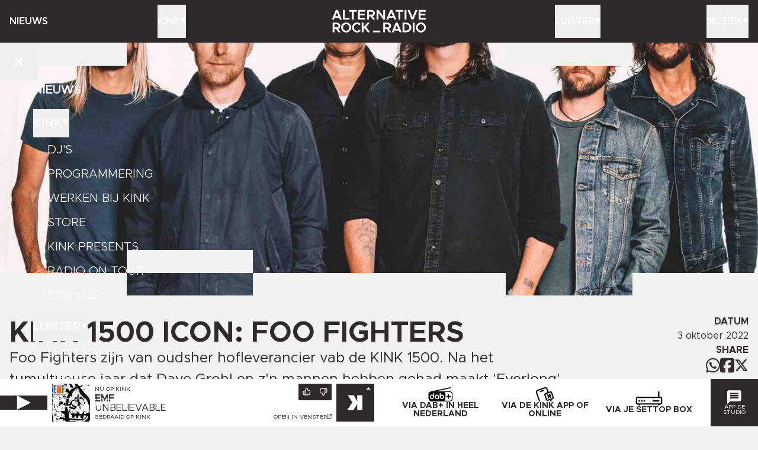

--- FILE ---
content_type: text/html; charset=utf-8
request_url: https://kink.nl/nieuws/kink-1500-icon-foo-fighters
body_size: 33437
content:
<!DOCTYPE html><html lang="nl"><head><meta charSet="utf-8"/><meta name="viewport" content="width=device-width, initial-scale=1"/><link rel="preload" as="image" imageSrcSet="/static/kink_x2.gif 2x, /static/kink_x2.gif 3x"/><link rel="stylesheet" href="/_next/static/css/c73a42a74ca7427e.css" data-precedence="next"/><link rel="preload" as="script" fetchPriority="low" href="/_next/static/chunks/webpack-ada19848d53a56c1.js"/><script src="/_next/static/chunks/fd9d1056-2a27dd51e258318e.js" async=""></script><script src="/_next/static/chunks/2117-d1b8c656945db6ed.js" async=""></script><script src="/_next/static/chunks/main-app-ba7360044c41cda9.js" async=""></script><script src="/_next/static/chunks/3600-45637a67f42052d2.js" async=""></script><script src="/_next/static/chunks/9763-753e743713bac6ed.js" async=""></script><script src="/_next/static/chunks/6718-cb4e051b32114588.js" async=""></script><script src="/_next/static/chunks/app/layout-668e98005cdecfc5.js" async=""></script><script src="/_next/static/chunks/app/(default)/(rest)/error-1ff97e0c4955e3b6.js" async=""></script><script src="/_next/static/chunks/3335-76882dcc3ee40804.js" async=""></script><script src="/_next/static/chunks/5878-71752fbeb63c6e9f.js" async=""></script><script src="/_next/static/chunks/2972-494eea5f1a24f511.js" async=""></script><script src="/_next/static/chunks/2694-bfcb9118b9df7ff9.js" async=""></script><script src="/_next/static/chunks/9930-d6bd060ead830853.js" async=""></script><script src="/_next/static/chunks/8870-9eeb85030ff45d69.js" async=""></script><script src="/_next/static/chunks/2298-f98780dcbc0015fd.js" async=""></script><script src="/_next/static/chunks/8928-beb5f6fa778b640f.js" async=""></script><script src="/_next/static/chunks/9401-984d0ab821cd3a87.js" async=""></script><script src="/_next/static/chunks/9204-13c781793911ea88.js" async=""></script><script src="/_next/static/chunks/241-55783eb1cb9be2f4.js" async=""></script><script src="/_next/static/chunks/8700-009e1d20ee24e305.js" async=""></script><script src="/_next/static/chunks/app/(default)/layout-036e46c9173c1888.js" async=""></script><script src="/_next/static/chunks/8798-25703a216b7fbb0a.js" async=""></script><script src="/_next/static/chunks/1164-c4908275bf7d6730.js" async=""></script><script src="/_next/static/chunks/4906-5be3a23f5a94eb7d.js" async=""></script><script src="/_next/static/chunks/app/(default)/(rest)/nieuws/%5Bslug%5D/page-775ee63e05bc018f.js" async=""></script><link rel="preload" href="https://consent.cookiebot.com/uc.js" as="script"/><link rel="preconnect" href="https://25273.live.streamtheworld.com"/><link rel="preconnect" href="https://playerservices.streamtheworld.com"/><meta name="theme-color" content="2d2b2c"/><title>KINK 1500 ICON: FOO FIGHTERS | Nieuws | KINK</title><meta name="description" content="KINK heeft altijd de beste alternative rock: op de radio, in podcasts en in playlists. Download de KINK app of luister via FM, DAB+, Spotify, Apple Music of je podcast-app."/><link rel="manifest" href="/static/site.webmanifest" crossorigin="use-credentials"/><meta name="apple-itunes-app" content="app-id=1447851262"/><meta property="og:title" content="KINK 1500 ICON: FOO FIGHTERS | Nieuws | KINK"/><meta property="og:description" content="KINK heeft altijd de beste alternative rock: op de radio, in podcasts en in playlists. Download de KINK app of luister via FM, DAB+, Spotify, Apple Music of je podcast-app."/><meta property="og:image" content="https://api.kink.nl/cache/i/0/images/729.w1200.r1200-630.0152b35.q90.jpg"/><meta property="og:image:width" content="1200"/><meta property="og:image:height" content="630"/><meta name="twitter:card" content="summary_large_image"/><meta name="twitter:title" content="KINK 1500 ICON: FOO FIGHTERS | Nieuws | KINK"/><meta name="twitter:description" content="KINK heeft altijd de beste alternative rock: op de radio, in podcasts en in playlists. Download de KINK app of luister via FM, DAB+, Spotify, Apple Music of je podcast-app."/><meta name="twitter:image" content="https://api.kink.nl/cache/i/0/images/729.w1200.r1200-630.0152b35.q90.jpg"/><meta name="twitter:image:width" content="1200"/><meta name="twitter:image:height" content="630"/><link rel="apple-touch-icon" href="/static/apple-touch-icon.png" sizes="180x180"/><link rel="icon" href="/static/favicon-32x32.png" sizes="32x32" type="image/png"/><link rel="icon" href="/static/favicon-16x16.png" sizes="16x16" type="image/png"/><link rel="mask-icon" href="/static/safari-pinned-tab.svg" color="#2d2b2c"/><script src="/_next/static/chunks/polyfills-42372ed130431b0a.js" noModule=""></script></head><body><div class="fixed left-0 right-0 top-0 z-10 bg-color-1 text-color-2"><div class="grid min-h-8 grid-cols-[4rem_1fr_4rem] items-center md:hidden"><button class="flex size-full items-center justify-center" title="Navigatie openen"><svg viewBox="0 0 24 17" class="size-3 text-color-2" aria-hidden="true"><rect x="0" y="0" width="24" height="3" fill="currentColor"></rect><rect x="0" y="7" width="24" height="3" fill="currentColor"></rect><rect x="0" y="14" width="24" height="3" fill="currentColor"></rect></svg></button><a title="Homepage" class="flex items-center justify-center text-2xl" href="/"><img src="/static/kink_x2.gif" srcSet="/static/kink_x2.gif 2x, /static/kink_x2.gif 3x" width="144" height="56" alt=""/></a></div><nav class="mx-auto hidden min-h-9 w-full max-w-bleed grid-cols-5 px-0 text-center font-semibold uppercase sm:px-2 md:grid bleed:px-0"><div class="group relative flex min-h-9 items-center"><a class="flex items-center gap-1 py-2" href="/nieuws">Nieuws</a></div><div class="group relative flex min-h-9 items-center"><button class="flex items-center gap-1 py-2 uppercase">Kink<svg viewBox="0 0 16 16" class="size-[10px] text-color-2" aria-hidden="true"><polygon points="0,0 16,0 8,14" fill="currentColor"></polygon></svg></button><div class="absolute top-9 flex flex-col gap-1 bg-color-2 p-2 text-color-1 transition -translate-y-4 opacity-0 group-hover:translate-y-0 group-hover:opacity-100 pointer-events-none group-hover:pointer-events-auto left-0 text-left"><svg viewBox="0 0 16 16" class="absolute -top-2 left-0 size-2 text-color-2"><polygon points="0,0 0,16 16,16" fill="currentColor"></polygon></svg><a href="/djs">DJ&#x27;s</a><a href="/programmering">Programmering</a><a href="/vacatures">Werken bij Kink</a><a target="_blank" rel="noopener nofollow noreferrer" href="http://kinkstore.nl">Store</a><a href="/presents">KINK Presents</a><a href="nieuws//radio-on-tour-2026">Radio On Tour</a><a href="/contact">Contact</a></div></div><a title="Homepage" class="flex items-center justify-center text-2xl" href="/"><img src="/static/kink_x2.gif" srcSet="/static/kink_x2.gif 2x, /static/kink_x2.gif 3x" width="184" height="72" alt=""/></a><div class="group relative flex min-h-9 items-center justify-end"><button class="flex items-center gap-1 py-2 uppercase">Luister<svg viewBox="0 0 16 16" class="size-[10px] text-color-2" aria-hidden="true"><polygon points="0,0 16,0 8,14" fill="currentColor"></polygon></svg></button><div class="absolute top-9 flex flex-col gap-1 bg-color-2 p-2 text-color-1 transition -translate-y-4 opacity-0 group-hover:translate-y-0 group-hover:opacity-100 pointer-events-none group-hover:pointer-events-auto right-0 text-right"><svg viewBox="0 0 16 16" class="absolute -top-2 right-0 size-2 text-color-2"><polygon points="16,0 16,16 0,16" fill="currentColor"></polygon></svg><a href="/luister-naar-kink">Luister live</a><a href="/gemist">Gemist</a><a href="/podcasts">Podcasts</a><a href="/playlists">Playlists</a></div></div><div class="group relative flex min-h-9 items-center justify-end"><button class="flex items-center gap-1 py-2 uppercase">Muziek<svg viewBox="0 0 16 16" class="size-[10px] text-color-2" aria-hidden="true"><polygon points="0,0 16,0 8,14" fill="currentColor"></polygon></svg></button><div class="absolute top-9 flex flex-col gap-1 bg-color-2 p-2 text-color-1 transition -translate-y-4 opacity-0 group-hover:translate-y-0 group-hover:opacity-100 pointer-events-none group-hover:pointer-events-auto right-0 text-right"><svg viewBox="0 0 16 16" class="absolute -top-2 right-0 size-2 text-color-2"><polygon points="16,0 16,16 0,16" fill="currentColor"></polygon></svg><a href="/gedraaid">Gedraaid</a><a href="/nieuws/p/1/c/8">KINK XL</a><a href="/hitlists/kink-1500">KINK 1500</a><a href="/nieuws/p/1/c/17">Hitlijsten</a><a href="/nieuws/p/1/c/23">Live Sessies</a><a href="/presents">KINK Presents</a><a href="/agenda">Agenda</a></div></div></nav><nav tabindex="0" class="fixed inset-0 z-50 min-h-dvh bg-color-1 text-xl uppercase text-color-2 outline-0 transition-all duration-200 focus:outline-none pointer-events-none -translate-y-full"><div class="absolute inset-0 overflow-y-auto overscroll-contain scroll-smooth p-7 leading-none"><div class="mx-auto max-w-max"><a class="mb-1 flex h-6 items-center gap-2 font-semibold" href="/nieuws">Nieuws</a><button class="flex h-6 items-center gap-2 font-semibold uppercase">Kink<svg aria-hidden="true" viewBox="0 0 16 16" class="size-[12px] -translate-y-[1px] text-color-2 transition-transform duration-200 ease-in-out rotate-0"><polygon points="0,0 16,0 8,14" fill="currentColor"></polygon></svg></button><div class="mb-1 flex flex-col gap-0 overflow-hidden transition-all duration-200 ease-in-out" style="max-height:288px"><a class="flex h-6 items-center pl-3 font-light transition-all duration-200 ease-in-out translate-y-0 opacity-100 duration-200" style="transition-delay:200ms" href="/djs">DJ&#x27;s</a><a class="flex h-6 items-center pl-3 font-light transition-all duration-200 ease-in-out translate-y-0 opacity-100 duration-200" style="transition-delay:300ms" href="/programmering">Programmering</a><a class="flex h-6 items-center pl-3 font-light transition-all duration-200 ease-in-out translate-y-0 opacity-100 duration-200" style="transition-delay:400ms" href="/vacatures">Werken bij Kink</a><a target="_blank" rel="noopener nofollow noreferrer" class="flex h-6 items-center pl-3 font-light transition-all duration-200 ease-in-out translate-y-0 opacity-100 duration-200" style="transition-delay:500ms" href="http://kinkstore.nl">Store</a><a class="flex h-6 items-center pl-3 font-light transition-all duration-200 ease-in-out translate-y-0 opacity-100 duration-200" style="transition-delay:600ms" href="/presents">KINK Presents</a><a class="flex h-6 items-center pl-3 font-light transition-all duration-200 ease-in-out translate-y-0 opacity-100 duration-200" style="transition-delay:700ms" href="nieuws//radio-on-tour-2026">Radio On Tour</a><a class="flex h-6 items-center pl-3 font-light transition-all duration-200 ease-in-out translate-y-0 opacity-100 duration-200" style="transition-delay:800ms" href="/contact">Contact</a></div><button class="flex h-6 items-center gap-2 font-semibold uppercase">Luister<svg aria-hidden="true" viewBox="0 0 16 16" class="size-[12px] -translate-y-[1px] text-color-2 transition-transform duration-200 ease-in-out rotate-0"><polygon points="0,0 16,0 8,14" fill="currentColor"></polygon></svg></button><div class="mb-1 flex flex-col gap-0 overflow-hidden transition-all duration-200 ease-in-out" style="max-height:168px"><a class="flex h-6 items-center pl-3 font-light transition-all duration-200 ease-in-out translate-y-0 opacity-100 duration-200" style="transition-delay:200ms" href="/luister-naar-kink">Luister live</a><a class="flex h-6 items-center pl-3 font-light transition-all duration-200 ease-in-out translate-y-0 opacity-100 duration-200" style="transition-delay:300ms" href="/gemist">Gemist</a><a class="flex h-6 items-center pl-3 font-light transition-all duration-200 ease-in-out translate-y-0 opacity-100 duration-200" style="transition-delay:400ms" href="/podcasts">Podcasts</a><a class="flex h-6 items-center pl-3 font-light transition-all duration-200 ease-in-out translate-y-0 opacity-100 duration-200" style="transition-delay:500ms" href="/playlists">Playlists</a></div><button class="flex h-6 items-center gap-2 font-semibold uppercase">Muziek<svg aria-hidden="true" viewBox="0 0 16 16" class="size-[12px] -translate-y-[1px] text-color-2 transition-transform duration-200 ease-in-out rotate-0"><polygon points="0,0 16,0 8,14" fill="currentColor"></polygon></svg></button><div class="mb-1 flex flex-col gap-0 overflow-hidden transition-all duration-200 ease-in-out" style="max-height:288px"><a class="flex h-6 items-center pl-3 font-light transition-all duration-200 ease-in-out translate-y-0 opacity-100 duration-200" style="transition-delay:200ms" href="/gedraaid">Gedraaid</a><a class="flex h-6 items-center pl-3 font-light transition-all duration-200 ease-in-out translate-y-0 opacity-100 duration-200" style="transition-delay:300ms" href="/nieuws/p/1/c/8">KINK XL</a><a class="flex h-6 items-center pl-3 font-light transition-all duration-200 ease-in-out translate-y-0 opacity-100 duration-200" style="transition-delay:400ms" href="/hitlists/kink-1500">KINK 1500</a><a class="flex h-6 items-center pl-3 font-light transition-all duration-200 ease-in-out translate-y-0 opacity-100 duration-200" style="transition-delay:500ms" href="/nieuws/p/1/c/17">Hitlijsten</a><a class="flex h-6 items-center pl-3 font-light transition-all duration-200 ease-in-out translate-y-0 opacity-100 duration-200" style="transition-delay:600ms" href="/nieuws/p/1/c/23">Live Sessies</a><a class="flex h-6 items-center pl-3 font-light transition-all duration-200 ease-in-out translate-y-0 opacity-100 duration-200" style="transition-delay:700ms" href="/presents">KINK Presents</a><a class="flex h-6 items-center pl-3 font-light transition-all duration-200 ease-in-out translate-y-0 opacity-100 duration-200" style="transition-delay:800ms" href="/agenda">Agenda</a></div></div></div><button class="absolute left-0 top-0 flex size-8 items-center justify-center text-color-2" title="Navigatie sluiten"><svg aria-hidden="true" viewBox="0 0 384 512" class="size-3"><path fill="currentColor" d="M342.6 150.6c12.5-12.5 12.5-32.8 0-45.3s-32.8-12.5-45.3 0L192 210.7 86.6 105.4c-12.5-12.5-32.8-12.5-45.3 0s-12.5 32.8 0 45.3L146.7 256 41.4 361.4c-12.5 12.5-12.5 32.8 0 45.3s32.8 12.5 45.3 0L192 301.3 297.4 406.6c12.5 12.5 32.8 12.5 45.3 0s12.5-32.8 0-45.3L237.3 256 342.6 150.6z"></path></svg></button><button class="absolute bottom-0 right-0 flex size-8 items-center justify-center text-color-2" title="Bericht naar KINK sturen"><svg aria-hidden="true" viewBox="0 0 61 60" class="size-3"><path fill="currentColor" d="M48.538 17.193H12.617v-6.062h35.921v6.062Zm0 8.922H12.617v-6.062h35.921v6.062Zm0 8.922H12.617v-6.062h35.921v6.062ZM53.396.012H6.764A6.618 6.618 0 0 0 .145 6.629V59.88L12.58 46.985h40.816a6.618 6.618 0 0 0 6.619-6.618V6.629A6.618 6.618 0 0 0 53.396.012"></path></svg></button></nav><div class="fixed z-50 flex flex-col justify-center gap-1 overscroll-contain bg-color-2 p-2 text-color-1 transition-transform sm:gap-2 md:p-4 inset-0 size-full px-3 py-8 pointer-events-none translate-x-full"><button title="Formulier sluiten" class="absolute left-0 top-0 flex size-8 items-center justify-center"><svg aria-hidden="true" viewBox="0 0 384 512" class="size-3"><path fill="currentColor" d="M342.6 150.6c12.5-12.5 12.5-32.8 0-45.3s-32.8-12.5-45.3 0L192 210.7 86.6 105.4c-12.5-12.5-32.8-12.5-45.3 0s-12.5 32.8 0 45.3L146.7 256 41.4 361.4c-12.5 12.5-12.5 32.8 0 45.3s32.8 12.5 45.3 0L192 301.3 297.4 406.6c12.5 12.5 32.8 12.5 45.3 0s12.5-32.8 0-45.3L237.3 256 342.6 150.6z"></path></svg></button><h2 class="font-semibold uppercase">Stuur ons een berichtje</h2><form class="grid gap-2 text-sm transition-opacity duration-300 pointer-events-auto opacity-100" noValidate="" method="post"><div class="relative flex flex-col gap-[4px]"><label for="message_name" class="sr-only">Naam</label><input required="" id="message_name" type="text" class="bg-color-1-10 p-1 text-sm placeholder:text-color-1-60" placeholder="NAAM*" maxLength="128" value=""/></div><div class="relative flex flex-col gap-[4px]"><label for="message_telephone" class="sr-only">Telefoonnummer</label><input required="" id="message_telephone" type="text" maxLength="11" class="bg-color-1-10 p-1 text-sm placeholder:text-color-1-60" placeholder="NUMMER (0612345678)" value=""/></div><div class="relative flex flex-col gap-[4px]"><label for="message_message" class="sr-only">Bericht</label><textarea required="" id="message_message" class="bg-color-1-10 p-1 text-sm placeholder:text-color-1-60" placeholder="BERICHT*" rows="6" maxLength="512"></textarea></div><div class="relative flex flex-col gap-[4px]"><label class="flex items-start gap-1"><span class="relative mt-[4px] size-[12px] flex-shrink-0 bg-color-1-10"></span><span class="select-none text-pretty"><input required="" type="checkbox" class="absolute top-0 opacity-0"/>Met het versturen van dit bericht ga ik akkoord met de voorwaarden van deze website</span></label></div><div class="flex justify-end"><button type="submit" class="bg-color-1 p-1 font-semibold uppercase text-color-2">Versturen</button></div></form></div></div><main class="mx-auto flex h-full min-h-[calc(100dvh-4rem)] w-full max-w-bleed flex-col pt-8 sm:min-h-[calc(100dvh-4.5rem)] md:pt-9"><div class="grid gap-4 pb-6"><div class="relative grid aspect-[2/1] items-center overflow-hidden md:aspect-[3/1] lg:aspect-[10/3]" style="background-color:#6c6566"><picture class="flex size-full"><source srcSet="https://api.kink.nl/cache/i/0/images/729.w680.r21-9.7914866.q90.jpg 1x, https://api.kink.nl/cache/i/0/images/729.w1360.r21-9.4577580.q90.jpg 2x" media="(min-width: 200px) and (max-width: 767px)"/><source srcSet="https://api.kink.nl/cache/i/0/images/729.w1360.r3-1.f868323.q90.jpg 1x, https://api.kink.nl/cache/i/0/images/729.w2040.r3-1.337036f.q90.jpg 2x" media="(min-width: 768px)"/><img class="w-full object-cover" src="https://api.kink.nl/cache/i/0/images/729.w1360.r3-1.f868323.q90.jpg" alt=""/></picture><div class="absolute -bottom-[1px] left-0 right-[-1px] top-0 grid grid-cols-6 grid-rows-11"><div class="col-span-1 col-start-1 row-span-1 row-start-1 bg-color-3"></div><div class="col-span-1 col-start-5 row-span-1 row-start-1 bg-color-3"></div><div class="col-span-1 col-start-2 row-span-1 row-start-10 bg-color-3"></div><div class="col-span-1 col-start-1 row-span-1 row-start-11 bg-color-3"></div><div class="col-span-1 col-start-3 row-span-1 row-start-11 bg-color-3 lg:col-span-2 lg:col-start-3"></div><div class="col-span-2 col-start-5 row-span-1 row-start-11 bg-color-3 lg:col-span-1 lg:col-start-6"></div></div></div><div class="grid gap-4 px-2 md:grid-cols-[1fr_250px] md:gap-6 bleed:px-0"><div class="flex flex-col gap-1 md:gap-2 lg:pt-1"><h1 class="text-balance text-3xl font-bold uppercase md:text-5xl">KINK 1500 ICON: FOO FIGHTERS</h1><div class="flex flex-col gap-2 lg:gap-4"><p class="text-pretty text-xl leading-8 md:text-2xl md:leading-9">Foo Fighters zijn van oudsher hofleverancier vab de KINK 1500. Na het tumultueuse jaar dat Dave Grohl en z&#x27;n mannen hebben gehad maakt &#x27;Everlong&#x27; meer dan ooit kans op de nummer 1 positie. Gaan ze het halen? Luister dan vanaf 17 oktober naar de KINK 1500!</p><div class="prose max-w-full md:prose-lg"><h3>THE DUMBEST BAND NAME EVER</h3>
<p>Dave Grohl vormde Foo Fighters na het uiteenvallen van <a href="https://kink.nl/nieuws/kink-1500-icon-nirvana">Nirvana</a> door het plotseling overlijden van Kurt Cobain. In 1995 bracht Dave onder de naam Foo Fighters het gelijknamige album uit &ndash; waarop hij alles zelf speelde (bas, gitaar, drums en zang). Grohl koos voor de naam Foo Fighters omdat hij niet wilde meeliften op de aandacht rondom de dood van Kurt. Zelf verwachtte hij dat de bandnaam nog wel zou veranderen in de loop van de tijd, echter is dat nooit gebeurd. Naar eigen zeggen vindt hij het &ldquo;the dumbest band name ever.&rdquo;</p>
<p>Pas na het uitbrengen van de eerste langspeler formeerde Dave zijn band: Nate Mendel (bass) en William Goldsmith (drums) &ndash; beiden ex-Sunny Day Real Estate voegde zich bij de band. Ook Pat Smear voegde zich bij de band als gitarist. Hij speelde eerder in Germ en verzag Nirvana van een versterkend gitaargeluid tijdens de <em>In Utero-</em>tournee.</p></div><div class="prose max-w-full md:prose-lg"><h3>THE COLOUR AND THE SHAPE</h3>
<p>Met <em>The Colour and The Shape </em>was het tweede album van Foo Fighters een feit &ndash; dit keer opgenomen met een volledige band. Echter was Dave Grohl niet tevreden met de drumpartijen van Goldsmith en alles werd nogmaals op genomen, maar dan zonder Goldsmith. Dit leidde tot onvrede bij William Goldsmith en hij verliet dan ook niet veel later de band. Het werd dus tijd voor een nieuwe drummer. Grohl peilde bij Taylor Hawkins - die voor <a href="https://kink.nl/nieuws/kink-1500-icon-alanis-morissette">Alanis Morissette</a> drumde op dat moment &ndash; of hij nog een goede drummer wist. Hawkins bood zichzelf aan en vanaf dat moment schoof hij bij Foo Fighters aan.<br /><br />Op <em>The Colour and The Shape</em> stonden onder andere de succesvolle singles 'Monkey Wrench', 'Everlong' en 'My Hero'.</p></div><div class="prose max-w-full md:prose-lg"><h3>ONRUST</h3>
<p>Erg stabiel bleef het niet in de band. Gitarist Pat Smear gaf aan dat hij uitgeput was en de band wilde verlaten. Hij werd vervangen door Franz Stahl &ndash; waar Grohl al eerder mee in de band Scream zat. Tijdens het opnameproces van <em>There is Nothing Left to Lose </em>kwamen Grohl en Stahl er achter dat ze niet in staat waren om samen te werken. De rest van de band zou dezelfde richting op willen maar Stahl werkte daar niet aan mee &ndash; en zo werd hij ontslagen. Niet lang daarna melde bassist Nate Mendel dat hij weer terug wilde naar Sunny Day Real Estate, maar de volgende dag kwam hij weer terug op deze opmerkingen en de band ging door met de zoektocht naar een nieuwe gitarist. Uiteindelijk schoof Chris Shiflett zich aan bij Foo Fighters. Hij speelde eerder al in Me First and The Gimme Gimmes en No Use For A Name. Eerder fungeerde hij alleen als tour-giratist bij Foo Fighters, maar al voor het vierde album was hij een volwaardig lid.</p>
<p><em>There Is Nothing Left to Lose</em> (met onder andere 'Learn To Fly') was een enorm succes. Foo Fighters won met dit album een Grammy voor Best Rock Album in 2001. Dat was de eerste Grammy, 3 latere studioalbums zouden ook allemaal een Grammy winnen (<em>One By One</em>, <em>Echoes, Silence, Patience &amp; Grac</em>e en <em>Wasting Light</em>)</p></div><div class="prose max-w-full md:prose-lg"><h3>SPANNINGEN</h3>
<p>Ook het gehele opnameproces rondom <em>One By One </em>ging niet al te soepel. Eerder dat jaar belandde Hawkins in het ziekenhuis door een overdosis hero&iuml;ne. Tegelijk met het Foo Fighters album bood Dave Grohl ook nog een helpende hand aan Queens of the Stone Age bij het opnemen van <em>Songs for the Deaf</em>.&nbsp; Na vier maanden in samen in de studio was de band totaal ontevreden over het resultaat &ndash; ook liepen de spanningen nog verder op want Dave was aan het touren met QOTSA. Uiteindelijk is de plaat in een tien daagse opnamesessie in Dave&rsquo;s thuisstudio afgerond en werd het in het najaar van 2002 uitgebracht.</p></div><div class="prose max-w-full md:prose-lg"><h3>SCHRIJVEN SCHRIJVEN SCHRIJVEN</h3>
<p>Met <em>In Your Honor </em>wilde Dave eigenlijk niet gelijk weer beginnen met een Foo Fighters plaat en eigenlijk zelf een aantal akoestische tracks schrijven. Uiteindelijk was de hele band er toch bij betrokken. Voor de opnames van deze plaat besloot de band niet zelf naar een studio te gaan, maar bouwden ze er eerste zelf eentje in los Angeles genaamd: Studio 606 West! De plaat werd een dubbelalbum waar de eerste helft alleen maar full-on rock nummers werden en de tweede alleen uit akoestische tracks bestaat. Pat Smear kwam tijdens de akoestische tour terug als extra gitarist. Nadat de Foo&rsquo;s in 2007 <em>Echoes Silence, Patience &amp; Grace </em>hadden uitgebracht maakte Pat Smear zijn definitieve terugkeer bekend tijdens de MTV European Music Awards. Tijdens het touren met dit album zat de band niet stil en werden een hele boel nieuwe tracks geschreven. Uiteindelijk werden hiervan 13 opgenomen, waarvan drie daadwerkelijk werden uitgebracht. Deze tracks &ndash; &lsquo;Wheels&rsquo; en&rsquo;Word Forward&rsquo; verschenen op het <em>Greatest Hits </em>album en later op het zevende studioalbum <em>Wasting Lights </em>&lsquo;Rope&rsquo;.</p></div><div class="prose max-w-full md:prose-lg"><h3>WEL OF GEEN PAUZE?</h3>
<p>Na het touren met <em>Wasting Lights </em>zou Foo Fighters tijdelijk een break nemen, maar Dave zou Dave niet zijn als hij niet niet zou stil zitten. Dus werd er alweer geschreven voor het achtste album, dat uiteindelijk <em>Sonic Highways </em>werd genoemd. Het bijzondere aan deze plaat is dat het in acht verschillende studio&rsquo;s in acht verschillende steden in de VS is opgenomen. Daarnaast werd er ook een documentaireserie uitgebracht, ook gemaakt door Dave. Deze serie belicht de Amerikaanse muziekgeschiedenis en de studio&rsquo;s waar het album is opgenomen.</p>
<p>In 2015 werd met de release van de EP <em>Saint Cecillia </em>bekend gemaakt dat Foo Fighters een pauze zou in lassen voor onbepaalde tijd. Dit gebeurde nadat Dave zijn been brak in datzelfde jaar tijdens een optreden in Zweden. De weken daarna werden meerdere shows &ndash; waaronder Rock Werchter en Pinkpop - afgelast. Echter maakte de band dat jaar het wel goed door nog een show te geven in Ziggo Dome. Erg lang duurde de pauze echter niet want eind 2016 werden er tourdata voor 2017 bekend gemaakt. Tijdens de zomer speelde band onder andere op Rock Werchter. Dat jaar bracht Foo Fighters het album <em>Concrete &amp; Gold </em>uit.</p></div><div class="prose max-w-full md:prose-lg"><h3><strong>SPEELPLEZIER</strong></h3>
<p>Tijdens de Coronaperiode kwamen de Foos er op nieuw achter hoe leuk het is om minder voor de hand liggende routes af te leggen. Hun officiele meest recente album, <em>Medicine at Midnight</em>, kwam uit in 2021 en staat vol van de disco invloeden, maar is tegelijktertijd typisch Foo Fighters. Later dat jaar verscheen, gewoon voor de lol, een EP genaamd <em>Hail Satin.&nbsp;</em>Hierop coveren Dave Grohl en z'n mannen, onder het pseudoniem Dee Gees allerlei covers van, jawel, Bee Gees.</p>
<p>In maart 2022 sloeg het noodlot toe. Tijdens de tour door Zuid-America kwam drummer Taylor Hawkins plotseling te overlijden. Het nieuws sloeg wereldwijd in als een bom. De goedlachse drummer stond bekend om zijn eindelose charisma en het speelplezier dat hij uitstraalde. Om Hawkins te herdenken organiseerde de overgebleven leden van Foo Fighters twee tribute shows met een eindeloze verzameling artiesten die Hawkins een laatste eer wilden bewijzen, waaronder Liam Gallager, Alanis Morisette, Josh Homme en leden van Queen. Maar de grootste ster van de avond was misschien wel Taylors zoon Shane.</p></div><div class="prose max-w-full md:prose-lg"><h3><strong>KINK 1500&nbsp;</strong></h3>
<p>Foo Fighters stond in 2021 maar liefst 20 keer in de KINK 1500 en is daarmee dus echt een hofleverancier voor de lijst. Na 'Everlong' (#3)&nbsp; was de hoogste notering voor 'The Pretender', die stond vorig jaar op #21.&nbsp;</p>
<p>Benieuwd waar Foo Fighters dit jaar staan? Luister vanaf maandag 17 oktober naar de KINK 1500!&nbsp;&nbsp;</p></div></div></div><div class="flex flex-col gap-2 md:text-right"><div class="flex flex-col"><h3 class="font-bold uppercase">Datum</h3><p>3 oktober 2022</p></div><div class="flex flex-col"><h3 class="font-bold uppercase">SHARE</h3><div class="flex items-center gap-2 md:justify-end"><button title="Deel op Whatsapp" class="w-3"><svg aria-hidden="true" viewBox="0 0 448 512"><path fill="currentColor" d="M380.9 97.1C339 55.1 283.2 32 223.9 32c-122.4 0-222 99.6-222 222 0 39.1 10.2 77.3 29.6 111L0 480l117.7-30.9c32.4 17.7 68.9 27 106.1 27h.1c122.3 0 224.1-99.6 224.1-222 0-59.3-25.2-115-67.1-157zm-157 341.6c-33.2 0-65.7-8.9-94-25.7l-6.7-4-69.8 18.3L72 359.2l-4.4-7c-18.5-29.4-28.2-63.3-28.2-98.2 0-101.7 82.8-184.5 184.6-184.5 49.3 0 95.6 19.2 130.4 54.1 34.8 34.9 56.2 81.2 56.1 130.5 0 101.8-84.9 184.6-186.6 184.6zm101.2-138.2c-5.5-2.8-32.8-16.2-37.9-18-5.1-1.9-8.8-2.8-12.5 2.8-3.7 5.6-14.3 18-17.6 21.8-3.2 3.7-6.5 4.2-12 1.4-32.6-16.3-54-29.1-75.5-66-5.7-9.8 5.7-9.1 16.3-30.3 1.8-3.7 .9-6.9-.5-9.7-1.4-2.8-12.5-30.1-17.1-41.2-4.5-10.8-9.1-9.3-12.5-9.5-3.2-.2-6.9-.2-10.6-.2-3.7 0-9.7 1.4-14.8 6.9-5.1 5.6-19.4 19-19.4 46.3 0 27.3 19.9 53.7 22.6 57.4 2.8 3.7 39.1 59.7 94.8 83.8 35.2 15.2 49 16.5 66.6 13.9 10.7-1.6 32.8-13.4 37.4-26.4 4.6-13 4.6-24.1 3.2-26.4-1.3-2.5-5-3.9-10.5-6.6z"></path></svg></button><button title="Deel op Facebook" class="w-3"><svg aria-hidden="true" viewBox="0 0 448 512"><path fill="currentColor" d="M64 32C28.7 32 0 60.7 0 96V416c0 35.3 28.7 64 64 64h98.2V334.2H109.4V256h52.8V222.3c0-87.1 39.4-127.5 125-127.5c16.2 0 44.2 3.2 55.7 6.4V172c-6-.6-16.5-1-29.6-1c-42 0-58.2 15.9-58.2 57.2V256h83.6l-14.4 78.2H255V480H384c35.3 0 64-28.7 64-64V96c0-35.3-28.7-64-64-64H64z"></path></svg></button><button title="Deel op X" class="w-3"><svg aria-hidden="true" viewBox="0 0 512 512"><path fill="currentColor" d="M389.2 48h70.6L305.6 224.2 487 464H345L233.7 318.6 106.5 464H35.8L200.7 275.5 26.8 48H172.4L272.9 180.9 389.2 48zM364.4 421.8h39.1L151.1 88h-42L364.4 421.8z"></path></svg></button></div></div></div></div><div class="flex flex-col gap-4 px-2 bleed:px-0"></div></div></main><div class="sticky bottom-0 left-0 right-0 mt-auto bg-color-2"><div class="relative mx-auto grid max-w-bleed lg:grid-cols-2"><div class="relative grid grid-cols-[5rem_1fr_5rem] items-center uppercase sm:grid-cols-[5rem_5rem_1fr_5rem]"><button class="relative hidden aspect-square w-10 items-center justify-center bg-color-1 sm:flex" title="Play"><svg viewBox="0 0 32 32" class="size-3 text-color-2"><polygon points="1,0 32,16 1,32" fill="currentColor"></polygon></svg></button><div class="relative m-1 aspect-square w-8 bg-color-4"><img alt="" loading="lazy" width="64" height="64" decoding="async" data-nimg="1" class="w-full object-cover" style="color:transparent" src="https://api.kink.nl/cache/i/6000/track_images/6566.w480.r1-1.7c12bbb.q90.jpg"/><button class="absolute inset-0 flex items-center justify-center bg-color-1-20 sm:hidden"><svg viewBox="0 0 32 32" class="size-3 text-color-2"><polygon points="1,0 32,16 1,32" fill="currentColor"></polygon></svg></button></div><div class="relative isolate flex h-full flex-col justify-center py-1"><p class="text-xxs leading-4">NU op <!-- -->KINK</p><p class="line-clamp-1 font-bold leading-4">EMF</p><p class="line-clamp-1 leading-4">Unbelievable</p><p class="flex justify-between"><a class="flex text-xxs" href="/gedraaid/kink">Gedraaid op <!-- -->KINK</a><a class="flex items-center gap-[4px] text-xxs" target="_blank" href="/player/kink"><span class="xs:hidden">Open</span><span class="hidden xs:block">Open in venster</span><svg class="h-1 -translate-y-[1px]" viewBox="0 0 512 512" height="100%" aria-hidden="true"><path fill="currentColor" d="M328 0H304V48h24H430.1L207 271l-17 17L224 321.9l17-17 223-223V184v24h48V184 24 0H488 328zM24 32H0V56 488v24H24 456h24V488 312 288H432v24V464H48V80H200h24V32H200 24z"></path></svg></a></p></div><div class="relative isolate m-1 aspect-square size-8 overflow-visible"><button class="absolute inset-0 flex aspect-square w-8 items-center justify-center bg-color-1 text-xxs text-color-2 transition-transform" style="transform:translateY(-0%);z-index:1" title="KINK"><svg width="100%" height="100%" viewBox="0 0 112 112" class="p-1 size-8 bg-color-1"><g transform="translate(-450 -409)"><path d="M60.562,58.162v-58H40.28v24.7L26.971.162H3.208L20.776,28.6.562,58.162H25.754S39.494,35.727,40.28,33.987V58.162Z" transform="translate(473.438 435.838)" fill="currentColor"></path></g></svg></button><button class="absolute inset-0 flex aspect-square w-8 items-center justify-center bg-color-1 text-xxs text-color-2 transition-transform" style="transform:translateY(-0%);z-index:0" title="KINK 80&#x27;s"><svg class="p-[4px] size-8 bg-color-5" width="100%" height="100%" viewBox="0 0 112 112"><g transform="translate(-14656 517)"><g transform="translate(14652.8 -589.894)"><path fill="currentColor" d="M19.2,141.953V130.785l1.861-1.861L19.2,127.062V115.894H41.5v11.168l-1.861,1.861,1.861,1.861v11.168Zm9.307-18.613V125.2h3.685V123.34Zm3.685,11.168v-1.861H28.507v1.861Z" transform="translate(0 0)"></path><path fill="currentColor" d="M84.915,141.954V115.9h22.336v26.059H84.915Zm9.307-18.613v11.168h3.723V123.34Z" transform="translate(-41.555 -0.001)"></path><path fill="currentColor" d="M158.177,115.895v11.168h-7.445V115.895h7.445Z" transform="translate(-83.175 -0.001)"></path><path fill="currentColor" d="M198.382,127.414,196.17,125.2H185.353V123.34h13.029v-7.445H178.228l-2.182,2.182v12.387l2.183,2.183h10.846v1.861H176.046v7.445H196.17l2.213-2.213Z" transform="translate(-99.182 -0.001)"></path></g></g></svg></button><button class="absolute inset-0 flex aspect-square w-8 items-center justify-center bg-color-1 text-xxs text-color-2 transition-transform" style="transform:translateY(-0%);z-index:0" title="KINK 90’s"><svg class="p-[4px] size-8 bg-color-6" width="100%" height="100%" viewBox="0 0 112 112"><g transform="translate(-14850 517)"><g transform="translate(-76.766 132.344)"><path fill="currentColor" d="M18.766,115.656v14.53l2.222,2.222h10.77v1.861H18.766v7.445h22.3V117.878l-2.222-2.222H18.766Zm12.992,9.307H28.073V123.1h3.685Z" transform="translate(14924 -722)"></path><path fill="currentColor" d="M85.293,115.657v26.059h22.334V115.657ZM98.322,134.27H94.6V123.1h3.723Z" transform="translate(14881.633 -722.001)"></path><rect fill="currentColor" width="7.445" height="11.168" transform="translate(14991.123 -606.344)"></rect><path fill="currentColor" d="M199.882,139.5V127.177l-2.212-2.212H186.853V123.1h13.029v-7.445H179.727l-2.182,2.182v12.387l2.183,2.183h10.847v1.861H177.546v7.445H197.67Z" transform="translate(14822.884 -722.001)"></path></g></g></svg></button><button class="absolute inset-0 flex aspect-square w-8 items-center justify-center bg-color-1 text-xxs text-color-2 transition-transform" style="transform:translateY(-0%);z-index:0" title="KINK DISTORTION"><svg class="p-1 size-8 bg-color-7" width="100%" height="100%" viewBox="0 0 112 112"><g transform="translate(-14470 517)"><g transform="translate(-6 93.95)"><rect fill="currentColor" width="53.377" height="2.167" transform="translate(14526.623 -546.635)"></rect><path fill="currentColor" d="M4.922,80.452A4.437,4.437,0,0,0,9.69,75.991c0-2.606-1.969-4.439-4.768-4.439H2.412v8.9ZM0,69.369H4.67c4.383,0,7.473,2.742,7.473,6.622s-3.09,6.641-7.473,6.641H0V69.369Z" transform="translate(14484.135 -641.068)"></path><rect fill="currentColor" width="2.394" height="13.264" transform="translate(14500.896 -571.699)"></rect><path fill="currentColor" d="M14.63,80.8l1.389-1.72a6.331,6.331,0,0,0,4.364,1.8c1.64,0,2.491-.811,2.491-1.756,0-1.1-.945-1.469-3.069-1.97-2.743-.637-4.655-1.429-4.655-3.92,0-2.317,1.97-4.014,4.77-4.014a7.393,7.393,0,0,1,5.02,1.852l-1.314,1.777a5.89,5.89,0,0,0-3.8-1.563c-1.333,0-2.239.811-2.239,1.737,0,1.083.985,1.467,3.088,1.95,2.762.618,4.616,1.507,4.616,3.92,0,2.374-1.817,4.054-4.982,4.054A8.105,8.105,0,0,1,14.63,80.8" transform="translate(14492.866 -641.162)"></path><path fill="currentColor" d="M27.886,71.569H23.639v-2.2h10.89v2.2H30.28V82.633H27.886Z" transform="translate(14498.243 -641.068)"></path><path fill="currentColor" d="M43.819,76.077A4.5,4.5,0,1,0,39.34,80.75a4.622,4.622,0,0,0,4.479-4.672m-11.449,0a6.96,6.96,0,1,1,6.97,6.874,6.993,6.993,0,0,1-6.97-6.874" transform="translate(14503.453 -641.155)"></path><path fill="currentColor" d="M46.269,75.952h3.09c1.641,0,2.782-.829,2.782-2.18S51,71.59,49.359,71.59h-3.09Zm5.7,6.681-3.128-4.461H46.269v4.461H43.858V69.37H49.63c2.837,0,4.96,1.814,4.96,4.4a4.3,4.3,0,0,1-3.2,4.15l3.323,4.71H51.966Z" transform="translate(14510.31 -641.068)"></path><path fill="currentColor" d="M57.149,71.569H52.9v-2.2H63.791v2.2H59.542V82.633H57.149Z" transform="translate(14515.707 -641.068)"></path><rect fill="currentColor" width="2.394" height="13.264" transform="translate(14484 -552.391)"></rect><path fill="currentColor" d="M15.668,88.171a4.622,4.622,0,0,0-4.479-4.653,4.664,4.664,0,0,0,0,9.324,4.626,4.626,0,0,0,4.479-4.671m-11.449,0a6.96,6.96,0,1,1,6.97,6.874,6.994,6.994,0,0,1-6.97-6.874" transform="translate(14486.653 -633.939)"></path><path fill="currentColor" d="M15.815,81.461h2.414l7.008,9.327V81.461h2.394V94.727H25.238L18.229,85.4v9.327H15.815Z" transform="translate(14493.573 -633.852)"></path></g></g></svg></button><svg width="8" height="8" class="absolute right-[6px] top-[6px] z-10"><polygon points="0,4 8,4 4,0" fill="#fff"></polygon></svg></div><div class="absolute right-[78px] top-1 flex items-start justify-end gap-[2px] lg:right-10"><button class="flex size-3 items-center justify-center transition-colors md:size-[28px] bg-color-1 text-color-2" title="Vind ik leuk"><svg width="100%" height="100%" viewBox="0 0 24 24" class="h-[12px] -translate-y-[1px] md:h-[14px]" fill="none"><path d="M7 22V11M2 13V20C2 21.1046 2.89543 22 4 22H17.4262C18.907 22 20.1662 20.9197 20.3914 19.4562L21.4683 12.4562C21.7479 10.6389 20.3418 9 18.5032 9H15C14.4477 9 14 8.55228 14 8V4.46584C14 3.10399 12.896 2 11.5342 2C11.2093 2 10.915 2.1913 10.7831 2.48812L7.26394 10.4061C7.10344 10.7673 6.74532 11 6.35013 11H4C2.89543 11 2 11.8954 2 13Z" stroke="currentColor" stroke-width="2" stroke-linecap="round" stroke-linejoin="round"></path></svg></button><button class="flex size-3 items-center justify-center transition-colors md:size-[28px] bg-color-1 text-color-2" title="Vind ik niet leuk"><svg width="100%" height="100%" viewBox="0 0 24 24" class="h-[12px] md:h-[14px]" fill="none"><path d="M17.0001 2V13M22.0001 9.8V5.2C22.0001 4.07989 22.0001 3.51984 21.7821 3.09202C21.5903 2.71569 21.2844 2.40973 20.908 2.21799C20.4802 2 19.9202 2 18.8001 2H8.11806C6.65658 2 5.92584 2 5.33563 2.26743C4.81545 2.50314 4.37335 2.88242 4.06129 3.36072C3.70722 3.90339 3.59611 4.62564 3.37388 6.07012L2.8508 9.47012C2.5577 11.3753 2.41114 12.3279 2.69386 13.0691C2.94199 13.7197 3.4087 14.2637 4.01398 14.6079C4.70358 15 5.66739 15 7.59499 15H8.40005C8.96011 15 9.24013 15 9.45404 15.109C9.64221 15.2049 9.79519 15.3578 9.89106 15.546C10.0001 15.7599 10.0001 16.0399 10.0001 16.6V19.5342C10.0001 20.896 11.104 22 12.4659 22C12.7907 22 13.0851 21.8087 13.217 21.5119L16.5778 13.9502C16.7306 13.6062 16.807 13.4343 16.9278 13.3082C17.0346 13.1967 17.1658 13.1115 17.311 13.0592C17.4753 13 17.6635 13 18.0398 13H18.8001C19.9202 13 20.4802 13 20.908 12.782C21.2844 12.5903 21.5903 12.2843 21.7821 11.908C22.0001 11.4802 22.0001 10.9201 22.0001 9.8Z" stroke="currentColor" stroke-width="2" stroke-linecap="round" stroke-linejoin="round"></path></svg></button></div></div><div class="hidden grid-cols-[1fr_5rem] lg:grid"><div class="grid grid-cols-1 items-center overflow-hidden"><a class="col-span-full row-span-full flex gap-2 px-2 transition duration-300 pointer-events-auto translate-x-0 opacity-100" href="/luister-naar-kink"><div class="flex flex-col items-center justify-center gap-[4px]"><svg class="h-3" width="100%" height="100%" viewBox="0 0 1621.375 952.13"><g transform="translate(-149.32 -379.72)"><g><path d="M1623.5,379.72c34.39,8,41.06,48.01,7.15,62.12-292.14,65.92-585.54,126.34-877.76,191.89-20.09,4.51-49.13,9.41-67.59,15.33-2.75.88-6.31.71-6.95,4.43l906.89-.06c112.85,8.79,175.96,86.06,183.43,196.01-13.68,185.74,70.1,466.53-202.08,482.41l-1214.66-.11c-87.01-4.83-163.78-57.73-189.08-142.66-5.48-18.4-6.47-37.87-10.96-56.44,6.06-93.76-8.09-197.83,0-290.38,7.87-89.99,61.05-154.48,146.71-179.87L1619.36,379.72h4.15Zm-403.14,902.26c122.12-2.21,244.7,0,366.87,0,7.79,0,41.77-12.1,50.11-16.23,45.19-22.37,77.89-73.5,81.59-123.7,7.15-97.12-5.58-202.87,0-300.91-14.97-97.2-74.39-138.49-168.91-139.82-106.04-1.49-213.69,3.2-319.38-.02-4.29-.13-8.11-1.73-12.31-2.2l-.1,6.36c46.65,40.28,62.7,102.82,65.46,162.62,3.64,78.87,3.92,178.63-.01,257.38-1.59,31.79-7.16,66.34-21.11,95.03-11.24,23.12-28.25,43.54-47.33,60.45,3.26,5.16,4.28,1.05,5.14,1.04ZM460.72,787.29c-3.99,33.56,2.97,74.52,0,108.89-9.87-3.76-18.53-10.38-28.56-13.94-141.39-50.17-259.53,118.04-166.23,232.72,85.6,105.21,254.65,50.54,263.27-84.91,5.07-79.62-3.94-164.61-.12-244.81-5.54-43.22-63.16-41.72-68.37,2.04Zm507.81,108.9V776.93c0-5.21-12.44-17.13-17.81-19.5-25.17-11.08-48.81,5.28-50.56,31.97,5.79,80.69-8.74,173.87,2.07,253,14.37,105.11,132.41,161.19,223.65,105.63,142.69-86.91,53.38-309.79-115.96-269.53-14.86,3.53-27.34,12.44-41.39,17.7ZM818.57,917.66c-95.4-95.39-257.39-25.65-253.43,109.89,3.34,114.48,131.51,179.7,228.05,119.76,17.13,34.35,64.2,28.87,67.64-11.49,2.79-32.79,2.14-87.23.02-120.46-2.3-36.07-16.61-72.06-42.27-97.71Z"></path><path d="M1359.23,1031.01c-7.93-1.74-20.26-15.38-21.62-23.98-4.04-25.41,10.2-38.1,34.09-40.28,27.32-2.5,59.45.79,87.1,1.2l4-3.21c.43-29.19-3.9-63.64-.94-92.37,2.49-24.24,21.2-33.48,44.11-30.06,5.26,6.14,20.11,14.69,20.11,23.81v100.6h96.38c14.81,0,29.7,17.51,29.68,32.16-.02,12.1-12.88,32.14-25.53,32.14H1526.08v100.6c0,12.72-21.15,26.99-34.17,26.06-12.06-.86-30.08-15.88-30.08-28.13v-98.52h-102.6Z"></path><ellipse cx="80.08" cy="80.14" rx="80.08" ry="80.14" transform="translate(968.61 941.65)"></ellipse><ellipse cx="80.08" cy="80.14" rx="80.08" ry="80.14" transform="translate(301.27 941.62)"></ellipse><ellipse cx="80.12" cy="80.17" rx="80.12" ry="80.17" transform="translate(632.72 941.6)"></ellipse></g></g></svg><strong class="text-balance text-center text-sm leading-none">VIA DAB+ IN HEEL NEDERLAND</strong></div><div class="flex flex-col items-center justify-center gap-[4px]"><svg class="h-3" width="100%" height="100%" viewBox="0 0 1196.478 952.943"><g transform="translate(-298.447 -379.457)"><path d="M790.47,559.81l-1.14.05L577.99,632.54l-1.22,1.12c-14.8,13.62-19.08,32.48-11.16,49.22,7.11,15.05,22.11,23.99,39.36,23.99a51.626,51.626,0,0,0,7.18-.51l1.1-.15,1.02-.45c26.77-11.95,59.25-21.21,90.67-30.17,36.75-10.48,74.75-21.32,105.17-36.78,21.92-11.13,27.43-32.47,23.18-48.67-4.16-15.85-19.08-31.3-42.82-30.33Z"></path><path d="M1488.27,1026.93l-93.92-281.4a128.4,128.4,0,0,0-162.25-81.05l-81.77,27.29-72.35-211.86-.2-.52c-32.1-76.16-114.7-115.7-196.41-94.04-85.59,22.7-173.19,55.62-257.91,87.46-75.31,28.3-153.19,57.57-229.07,79.41l-1.32.51c-73.03,36.16-109.58,115.93-88.88,193.99L504.37,1332.4h86.6L384.11,726.64c-10.23-42.38,7.23-80.43,45.63-99.46L901.37,465.24c46.87-10.39,84,7.67,101.92,49.59l69.31,202.86L950.69,758.38a128.389,128.389,0,0,0-81.05,162.24l93.92,281.4a128.2,128.2,0,0,0,162.25,81.04l125.63-41.93,31.17,91.25h86.49l-40.01-117.17,78.12-26.07a128.243,128.243,0,0,0,81.05-162.25Zm-80.47,61.17a45.686,45.686,0,0,1-26.61,23.09l-281.4,93.92a46.1,46.1,0,0,1-58.24-29.09l-93.92-281.4a46.08,46.08,0,0,1,29.09-58.24l281.4-93.92a46.027,46.027,0,0,1,58.24,29.09l93.92,281.41a45.711,45.711,0,0,1-2.49,35.14Z"></path><path d="M1162.51,828.61l37.25,110.97-96.48-91.09-105.76,35.5L1118.6,985.5l-45.57,163.08,112.31-37.7s27.31-121.32,28.18-130.31l36.45,108.61,90.25-30.29-87.46-260.57-90.25,30.29Z"></path></g></svg><strong class="text-balance text-center text-sm leading-none">VIA DE KINK APP OF ONLINE</strong></div><div class="flex flex-col items-center justify-center gap-[4px]"><svg class="h-3" width="100%" height="100%" viewBox="0 0 1803.008 965.847"><g transform="translate(-45.811 -366.008)"><path d="M1845.14,839.93c-6.22-50.16-61.53-109.47-113.4-109.47h-82.6V403.44c0-23.98-30.76-41.42-53.36-36.64-10.16,2.15-30.64,18.24-30.64,28.22V730.46H161.62c-54.35,0-113.51,64.95-113.5,119.2,5.81,95.86-7.38,200.1,0,294.94,4.02,51.59,52.43,119.2,107.9,119.2h88.2c-11.99,88.44,99.27,91.27,84,0H1565.16c-.3,22.64-4.04,47.98,18.62,61.33,41.24,24.29,74.08-22.1,65.37-61.33h88.2c49.16,0,102.21-62.84,107.8-109.48,11.55-96.42-8.65-215.57,0-314.39Zm-84.62,306.74c-5.13,13.78-11.44,24.86-25.83,30.24-229.56,3.09-459.59,3.47-689.64,3.03v-.28q-25.98.1-51.97.15-83.52-.2-167.02-.48v.74c-221.1,0-442.31-1.13-663.23-1.71-16.96-5.19-28.8-18.98-30.61-36.68,6.09-91.49-8.09-193.4-.11-283.63,1.94-21.98,14.24-37.51,35.78-42.72l877.16.42v-.17l682.66.33a45.187,45.187,0,0,1,33.45,39.45l-.64,291.31Z"></path><path d="M322.69,975.99c-11.17-2.92-67.56-3.06-79.24-.68-38.26,7.81-41.71,68.48-.81,80.94,20.24,6.17,79.97,6.28,95.82-9.55,20.86-20.84,13.66-63.01-15.77-70.71Z"></path><path d="M480.81,974.66c-13.59-1.55-56.83-1.91-69.36.65-33.16,6.77-42.07,55.84-14.19,74.69,16.96,11.47,57.43,10.9,77.91,8.84,57.39-5.77,55.3-78.5,5.63-84.18Z"></path><path d="M658.15,974.66c-13.59-1.55-56.83-1.91-69.36.65-33.16,6.77-42.07,55.84-14.19,74.69,16.96,11.47,57.43,10.9,77.91,8.84,57.39-5.77,55.3-78.5,5.63-84.18Z"></path><path d="M1625.13,974.66c-8.71-1-29.61-1.5-46.8-1.06-10.97-.26-23.78-.22-34.06.25-9.47-.39-21.66-.53-32.64-.3-10.59-.21-22.58-.14-32.25.31-39.43-.51-93.85-.6-136.01-.05-7.98-.19-16.54-.23-24.42-.11-6.82-.1-13.85-.09-20.36.02-6.71-.12-13.66-.12-20.17-.03-6.93-.1-14.06-.09-20.63.04-19.18-.35-40.65.19-47.36,1.56-38.26,7.81-41.71,68.49-.81,80.94,9.81,2.99,28.9,4.55,47.78,3.57,6.56.35,13.63.4,20.73.1,6.41.27,13.24.26,20.07-.08,6.49.33,13.46.37,20.45.07a214.59,214.59,0,0,0,30.91-.87c47.23,1.45,97.97,1.1,135.15.21a238.17,238.17,0,0,0,30.37.51,257.278,257.278,0,0,0,32.67-.64,237.324,237.324,0,0,0,34.03.52,253.394,253.394,0,0,0,37.71-.79c57.39-5.77,55.3-78.5,5.63-84.18Z"></path></g></svg><strong class="text-balance text-center text-sm leading-none">VIA JE SETTOP BOX</strong></div></a></div><button class="flex aspect-square w-10 flex-col items-center justify-center gap-1 bg-color-1 px-1 text-center text-xxs uppercase leading-none text-color-2"><svg aria-hidden="true" viewBox="0 0 61 60" class="size-3"><path fill="currentColor" d="M48.538 17.193H12.617v-6.062h35.921v6.062Zm0 8.922H12.617v-6.062h35.921v6.062Zm0 8.922H12.617v-6.062h35.921v6.062ZM53.396.012H6.764A6.618 6.618 0 0 0 .145 6.629V59.88L12.58 46.985h40.816a6.618 6.618 0 0 0 6.619-6.618V6.629A6.618 6.618 0 0 0 53.396.012"></path></svg><span>App de studio</span></button></div></div></div><div class="fixed z-50 flex flex-col gap-1 overscroll-contain bg-color-2 p-2 text-color-1 transition-transform sm:gap-2 md:max-w-72 md:p-4 bottom-0 right-0 w-full pointer-events-none translate-y-full"><div class="flex justify-end"><button title="Formulier sluiten" class="flex size-3 items-center justify-center"><svg aria-hidden="true" viewBox="0 0 384 512" class="size-3"><path fill="currentColor" d="M342.6 150.6c12.5-12.5 12.5-32.8 0-45.3s-32.8-12.5-45.3 0L192 210.7 86.6 105.4c-12.5-12.5-32.8-12.5-45.3 0s-12.5 32.8 0 45.3L146.7 256 41.4 361.4c-12.5 12.5-12.5 32.8 0 45.3s32.8 12.5 45.3 0L192 301.3 297.4 406.6c12.5 12.5 32.8 12.5 45.3 0s12.5-32.8 0-45.3L237.3 256 342.6 150.6z"></path></svg></button></div><h2 class="font-semibold uppercase">Stuur ons een berichtje</h2><form class="grid gap-2 text-sm transition-opacity duration-300 pointer-events-auto opacity-100" noValidate="" method="post"><div class="relative flex flex-col gap-[4px]"><label for="message_name" class="sr-only">Naam</label><input required="" id="message_name" type="text" class="bg-color-1-10 p-1 text-sm placeholder:text-color-1-60" placeholder="NAAM*" maxLength="128" value=""/></div><div class="relative flex flex-col gap-[4px]"><label for="message_telephone" class="sr-only">Telefoonnummer</label><input required="" id="message_telephone" type="text" maxLength="11" class="bg-color-1-10 p-1 text-sm placeholder:text-color-1-60" placeholder="NUMMER (0612345678)" value=""/></div><div class="relative flex flex-col gap-[4px]"><label for="message_message" class="sr-only">Bericht</label><textarea required="" id="message_message" class="bg-color-1-10 p-1 text-sm placeholder:text-color-1-60" placeholder="BERICHT*" rows="6" maxLength="512"></textarea></div><div class="relative flex flex-col gap-[4px]"><label class="flex items-start gap-1"><span class="relative mt-[4px] size-[12px] flex-shrink-0 bg-color-1-10"></span><span class="select-none text-pretty"><input required="" type="checkbox" class="absolute top-0 opacity-0"/>Met het versturen van dit bericht ga ik akkoord met de voorwaarden van deze website</span></label></div><div class="flex justify-end"><button type="submit" class="bg-color-1 p-1 font-semibold uppercase text-color-2">Versturen</button></div></form></div><footer class="bg-color-1 uppercase text-color-2"><div class="mx-auto grid max-w-bleed gap-4 px-2 py-3 bleed:px-0"><div class="grid gap-4 md:grid-cols-[2fr_3fr] lg:grid-cols-[1fr_2fr]"><div class="flex flex-col gap-1"><h2 class="text-sm md:text-base">Volg KINK</h2><div class="flex h-3 items-center justify-between gap-1 md:h-5"><a class="flex size-3" rel="noopener nofollow" target="_blank" title="Volg ons op instagram" href="https://www.instagram.com/kinkpuntnl/"><svg aria-hidden="true" viewBox="0 0 448 512"><path fill="currentColor" d="M224.1 141c-63.6 0-114.9 51.3-114.9 114.9s51.3 114.9 114.9 114.9S339 319.5 339 255.9 287.7 141 224.1 141zm0 189.6c-41.1 0-74.7-33.5-74.7-74.7s33.5-74.7 74.7-74.7 74.7 33.5 74.7 74.7-33.6 74.7-74.7 74.7zm146.4-194.3c0 14.9-12 26.8-26.8 26.8-14.9 0-26.8-12-26.8-26.8s12-26.8 26.8-26.8 26.8 12 26.8 26.8zm76.1 27.2c-1.7-35.9-9.9-67.7-36.2-93.9-26.2-26.2-58-34.4-93.9-36.2-37-2.1-147.9-2.1-184.9 0-35.8 1.7-67.6 9.9-93.9 36.1s-34.4 58-36.2 93.9c-2.1 37-2.1 147.9 0 184.9 1.7 35.9 9.9 67.7 36.2 93.9s58 34.4 93.9 36.2c37 2.1 147.9 2.1 184.9 0 35.9-1.7 67.7-9.9 93.9-36.2 26.2-26.2 34.4-58 36.2-93.9 2.1-37 2.1-147.8 0-184.8zM398.8 388c-7.8 19.6-22.9 34.7-42.6 42.6-29.5 11.7-99.5 9-132.1 9s-102.7 2.6-132.1-9c-19.6-7.8-34.7-22.9-42.6-42.6-11.7-29.5-9-99.5-9-132.1s-2.6-102.7 9-132.1c7.8-19.6 22.9-34.7 42.6-42.6 29.5-11.7 99.5-9 132.1-9s102.7-2.6 132.1 9c19.6 7.8 34.7 22.9 42.6 42.6 11.7 29.5 9 99.5 9 132.1s2.7 102.7-9 132.1z"></path></svg></a><a class="flex size-3" rel="noopener nofollow" target="_blank" title="Volg ons op facebook" href="https://www.facebook.com/KINKpuntnl/"><svg aria-hidden="true" viewBox="0 0 448 512"><path fill="currentColor" d="M64 32C28.7 32 0 60.7 0 96V416c0 35.3 28.7 64 64 64h98.2V334.2H109.4V256h52.8V222.3c0-87.1 39.4-127.5 125-127.5c16.2 0 44.2 3.2 55.7 6.4V172c-6-.6-16.5-1-29.6-1c-42 0-58.2 15.9-58.2 57.2V256h83.6l-14.4 78.2H255V480H384c35.3 0 64-28.7 64-64V96c0-35.3-28.7-64-64-64H64z"></path></svg></a><a class="flex size-3" rel="noopener nofollow" target="_blank" title="Volg ons op youtube" href="https://www.youtube.com/channel/UC2uuz7EmF4dVuCErnbNoMgw"><svg aria-hidden="true" viewBox="0 0 576 512"><path fill="currentColor" d="M549.7 124.1c-6.3-23.7-24.8-42.3-48.3-48.6C458.8 64 288 64 288 64S117.2 64 74.6 75.5c-23.5 6.3-42 24.9-48.3 48.6-11.4 42.9-11.4 132.3-11.4 132.3s0 89.4 11.4 132.3c6.3 23.7 24.8 41.5 48.3 47.8C117.2 448 288 448 288 448s170.8 0 213.4-11.5c23.5-6.3 42-24.2 48.3-47.8 11.4-42.9 11.4-132.3 11.4-132.3s0-89.4-11.4-132.3zm-317.5 213.5V175.2l142.7 81.2-142.7 81.2z"></path></svg></a><a class="flex size-3" rel="noopener nofollow" target="_blank" title="Volg ons op tiktok" href="https://www.tiktok.com/@kinkpuntnl"><svg aria-hidden="true" viewBox="0 0 448 512"><path fill="currentColor" d="M448 209.9a210.1 210.1 0 0 1 -122.8-39.3V349.4A162.6 162.6 0 1 1 185 188.3V278.2a74.6 74.6 0 1 0 52.2 71.2V0l88 0a121.2 121.2 0 0 0 1.9 22.2h0A122.2 122.2 0 0 0 381 102.4a121.4 121.4 0 0 0 67 20.1z"></path></svg></a><a class="flex size-3" rel="noopener nofollow" target="_blank" title="Volg ons op threads" href="https://www.threads.net/@kinkpuntnl"><svg aria-hidden="true" viewBox="0 0 448 512"><path fill="currentColor" d="M331.5 235.7c2.2 .9 4.2 1.9 6.3 2.8c29.2 14.1 50.6 35.2 61.8 61.4c15.7 36.5 17.2 95.8-30.3 143.2c-36.2 36.2-80.3 52.5-142.6 53h-.3c-70.2-.5-124.1-24.1-160.4-70.2c-32.3-41-48.9-98.1-49.5-169.6V256v-.2C17 184.3 33.6 127.2 65.9 86.2C102.2 40.1 156.2 16.5 226.4 16h.3c70.3 .5 124.9 24 162.3 69.9c18.4 22.7 32 50 40.6 81.7l-40.4 10.8c-7.1-25.8-17.8-47.8-32.2-65.4c-29.2-35.8-73-54.2-130.5-54.6c-57 .5-100.1 18.8-128.2 54.4C72.1 146.1 58.5 194.3 58 256c.5 61.7 14.1 109.9 40.3 143.3c28 35.6 71.2 53.9 128.2 54.4c51.4-.4 85.4-12.6 113.7-40.9c32.3-32.2 31.7-71.8 21.4-95.9c-6.1-14.2-17.1-26-31.9-34.9c-3.7 26.9-11.8 48.3-24.7 64.8c-17.1 21.8-41.4 33.6-72.7 35.3c-23.6 1.3-46.3-4.4-63.9-16c-20.8-13.8-33-34.8-34.3-59.3c-2.5-48.3 35.7-83 95.2-86.4c21.1-1.2 40.9-.3 59.2 2.8c-2.4-14.8-7.3-26.6-14.6-35.2c-10-11.7-25.6-17.7-46.2-17.8H227c-16.6 0-39 4.6-53.3 26.3l-34.4-23.6c19.2-29.1 50.3-45.1 87.8-45.1h.8c62.6 .4 99.9 39.5 103.7 107.7l-.2 .2zm-156 68.8c1.3 25.1 28.4 36.8 54.6 35.3c25.6-1.4 54.6-11.4 59.5-73.2c-13.2-2.9-27.8-4.4-43.4-4.4c-4.8 0-9.6 .1-14.4 .4c-42.9 2.4-57.2 23.2-56.2 41.8l-.1 .1z"></path></svg></a></div></div><div class="order-first flex flex-col gap-1 md:order-none"><h2 class="text-sm md:text-base">Meld je aan voor de KINK Nieuwsbrief</h2><form class="flex min-h-5 w-full"><input type="email" class="flex h-5 flex-1 p-1 text-sm text-color-1 focus:outline-0" placeholder="NAAM@EXAMPLE.COM" value=""/><button type="submit" disabled="" class="bg-gray-200 p-1 px-2 text-sm font-semibold uppercase text-color-1 disabled:text-color-1-30">Aanmelden</button></form></div></div><nav class="flex flex-wrap justify-center gap-1 text-center text-sm uppercase md:justify-between"><a href="/contact">Contact</a><span class="px-1">|</span><a href="/sales">Adverteren</a><span class="px-1">|</span><a href="/vacatures">Werken bij Kink</a><span class="px-1">|</span><a href="/presents">KINK Presents</a><span class="px-1">|</span><a href="/programmering">Programmering</a><span class="px-1">|</span><a href="http://kinkstore.nl">Store</a><span class="px-1">|</span><a href="/myprivacy">My Privacy</a><span class="px-1">|</span><button class="uppercase opacity-30" disabled="">Cookies</button></nav><div class="mx-auto w-18 pb-2 text-center"><p class="text-sm font-semibold leading-none">Powered By <span class="sr-only">Angry Bytes</span></p><a href="https://angrybytes.com/" target="_blank" title="Angry Bytes"><svg width="100%" height="100%" viewBox="0 0 753.357 131.043" class="block w-full"><path fill="#fff" d="M4.724 42.922c8.546-5.398 18.442-8.097 29.688-8.097 8.098 0 14.508 2.25 19.23 6.747 4.724 4.499 7.085 11.246 7.085 20.242v40.484H41.835V96.9c-5.489 3.6-10.437 5.398-14.845 5.398-8.997 0-15.745-1.91-20.242-5.734C2.249 92.74 0 87.455 0 80.707 0 74.41 2.126 68.788 6.377 63.84s11.121-7.423 20.613-7.423c4.362 0 9.312 1.35 14.845 4.048v-2.023c-.091-4.948-3.689-7.647-10.796-8.098-8.098 0-14.396 1.35-18.894 4.049L4.724 42.922zm37.111 39.135v-7.624c-1.8-3.463-6.073-5.195-12.82-5.195-8.097.9-12.371 4.049-12.82 9.446.449 5.354 4.724 8.254 12.82 8.703 6.747 0 11.02-1.776 12.82-5.33zM86.815 59.386v42.913H67.923V36.781l18.893-2.023v6.14c4.543-4.048 9.941-6.072 16.194-6.072 8.546 0 15.069 2.587 19.567 7.76s6.748 11.133 6.748 17.88V102.3h-18.894V65.189c0-4.498-1.125-7.984-3.373-10.46-2.25-2.473-5.646-3.778-10.188-3.913-3.914.27-7.266 3.127-10.055 8.57zM199.2 36.85V96.9c0 9.447-2.812 17.342-8.434 23.684-5.624 6.344-12.709 9.693-21.255 10.055l-4.049.404c-13.045-.27-23.167-4.004-30.363-11.201l8.771-10.121c4.948 3.6 10.953 5.623 18.016 6.074 7.197 0 12.066-1.688 14.608-5.061 2.541-3.375 3.812-7.086 3.812-11.135v-3.373c-5.038 4.049-10.887 6.072-17.543 6.072-10.347 0-18.106-3.035-23.279-9.109-5.173-6.072-7.76-14.281-7.76-24.627 0-9.896 2.812-17.993 8.435-24.291s13.606-9.446 23.954-9.446c7.646.45 13.044 2.496 16.193 6.14v-6.14L199.2 36.85zm-18.892 37.785V63.704c-.9-7.558-5.623-11.987-14.17-13.293-11.246.405-17.318 6.006-18.218 16.802.449 12.596 6.521 19.117 18.218 19.566 8.546-1.349 13.269-5.396 14.17-12.144zM220.44 42.247c4.812-4.947 10.683-7.422 17.61-7.422 2.204 0 4.296.18 6.275.539l-2.969 18.623c-2.204-1.979-5.354-3.036-9.446-3.171-4.588.315-8.412 3.644-11.471 9.986v41.496h-18.893V36.781l18.893-2.023v7.489zM288.9 78.953V34.825h18.894V96.9c0 9.447-2.925 17.342-8.771 23.684-5.849 6.344-12.82 9.693-20.918 10.055l-4.048.404c-9.446-.27-17.994-4.004-25.641-11.201l8.771-10.121c5.398 4.049 10.503 6.299 15.317 6.748 5.847 0 10.042-1.463 12.584-4.385 2.54-2.926 3.812-7.086 3.812-12.484v-3.441c-4.769 4.096-10.279 6.141-16.531 6.141-8.547 0-15.069-2.586-19.567-7.76-4.498-5.172-6.747-11.133-6.747-17.881V34.825h18.893v37.111c0 4.498 1.124 7.985 3.374 10.458 2.249 2.475 5.645 3.779 10.188 3.914 3.958-.271 7.422-2.722 10.39-7.355z"></path><g><path fill="#fff" d="M463.46 1.088V40.29c3.148-3.193 8.097-5.015 14.845-5.465 10.346 0 18.555 3.373 24.628 10.121 6.072 6.747 9.109 14.62 9.109 23.616s-3.037 16.867-9.109 23.615c-6.073 6.748-14.282 10.121-24.628 10.121-4.858 0-9.808-1.799-14.845-5.398v5.398h-18.893V1.158l18.893-.067zm14.17 85.691c11.695-.449 17.768-6.971 18.218-19.566-1.35-10.346-7.422-15.946-18.218-16.802-8.548 1.306-13.271 5.735-14.17 13.293v10.931c.899 6.748 5.622 10.795 14.17 12.144zM560.46 78.953V34.825h18.893V96.9c0 9.447-2.925 17.342-8.771 23.684-5.849 6.344-12.82 9.693-20.917 10.055l-4.049.404c-9.446-.27-17.993-4.004-25.641-11.201l8.772-10.121c5.397 4.049 10.502 6.299 15.316 6.748 5.847 0 10.042-1.463 12.584-4.385 2.541-2.926 3.812-7.086 3.812-12.484v-3.441c-4.769 4.096-10.279 6.141-16.531 6.141-8.548 0-15.07-2.586-19.568-7.76-4.498-5.172-6.747-11.133-6.747-17.881V34.825h18.893v37.111c0 4.498 1.124 7.985 3.374 10.458 2.249 2.475 5.645 3.779 10.188 3.914 3.958-.271 7.423-2.722 10.392-7.355zM618.33 102.3c-7.647 0-13.721-2.135-18.218-6.41-4.499-4.273-6.748-9.783-6.748-16.531V50.143h-10.121V34.894h10.121V16.607l18.961-2.024v20.311h10.121v15.249h-10.121V76.66c0 3.6.752 6.131 2.26 7.592 1.507 1.463 3.452 2.193 5.837 2.193.719 0 2.405-.293 5.061-.877l3.98 13.562c-3.238 2.113-6.949 3.17-11.133 3.17zM630.44 68.562c0-9.896 3.148-17.993 9.447-24.291 6.297-6.298 14.394-9.446 24.29-9.446s17.769 3.148 23.616 9.446 8.772 14.396 8.772 24.291v6.747h-46.558c.449 3.599 2.024 6.409 4.723 8.435 2.699 2.023 5.848 3.035 9.446 3.035 6.298 0 11.92-1.797 16.869-5.396l10.796 10.795c-4.949 6.748-14.17 10.121-27.665 10.121-9.896 0-17.993-3.148-24.29-9.445-6.297-6.299-9.446-14.395-9.446-24.292zm43.185-15.181c-2.699-2.024-5.849-3.037-9.447-3.037s-6.747 1.013-9.446 3.037c-2.698 2.023-4.048 4.836-4.048 8.434h26.989c0-3.598-1.35-6.411-4.048-8.434zM742.63 36.714c3.508 1.53 6.791 3.802 9.851 6.815l-10.525 11.875c-3.06-3.644-6.883-5.465-11.471-5.465-4.544 0-7.581.843-9.109 2.53-1.53 1.687-1.53 3.217 0 4.588 1.528 1.373 4.565 2.509 9.109 3.407 6.702.631 12.189 2.543 16.464 5.736 4.272 3.194 6.409 8.749 6.409 16.666 0 6.387-2.52 11.336-7.557 14.844-5.038 3.508-10.909 5.264-17.611 5.264-6.388 0-11.706-.912-15.957-2.732-4.251-1.822-7.906-4.262-10.965-7.322l10.458-11.809c3.059 3.645 7.805 5.76 14.237 6.344 5.173 0 8.513-.844 10.021-2.531 1.507-1.686 1.73-3.373.675-5.061-1.058-1.686-4.622-2.822-10.695-3.406-5.488-.63-10.516-2.316-15.08-5.061-4.566-2.743-6.849-7.917-6.849-15.52 0-6.972 2.598-12.291 7.793-15.958 5.195-3.665 10.537-5.499 16.025-5.499 6.342.001 11.268.767 14.777 2.295z"></path></g><path fill="#fff" d="M429.74 32.746c0 29.939-24.383 98.289-54.463 98.289-30.076 0-54.461-68.35-54.461-98.289C320.816 2.805 345.201 0 375.277 0c30.08 0 54.463 2.805 54.463 32.746m-62.626 13.147l-23.659.936 18.588 14.604-6.417 22.689 19.693-13.087 19.694 13.087-6.415-22.69 18.588-14.604-23.66-.936-8.206-22.111-8.206 22.112z"></path></svg></a></div></div></footer><div id="portal"></div><script src="/_next/static/chunks/webpack-ada19848d53a56c1.js" async=""></script><script>(self.__next_f=self.__next_f||[]).push([0]);self.__next_f.push([2,null])</script><script>self.__next_f.push([1,"1:HL[\"/_next/static/css/c73a42a74ca7427e.css\",\"style\"]\n"])</script><script>self.__next_f.push([1,"2:I[2846,[],\"\"]\n5:I[4707,[],\"\"]\n7:I[6423,[],\"\"]\na:I[4549,[\"3600\",\"static/chunks/3600-45637a67f42052d2.js\",\"9763\",\"static/chunks/9763-753e743713bac6ed.js\",\"6718\",\"static/chunks/6718-cb4e051b32114588.js\",\"3185\",\"static/chunks/app/layout-668e98005cdecfc5.js\"],\"TanstackQueryProvider\"]\nb:I[8755,[\"3600\",\"static/chunks/3600-45637a67f42052d2.js\",\"9763\",\"static/chunks/9763-753e743713bac6ed.js\",\"6718\",\"static/chunks/6718-cb4e051b32114588.js\",\"3185\",\"static/chunks/app/layout-668e98005cdecfc5.js\"],\"Cookiebot\"]\nc:I[8133,[\"3600\",\"static/chunks/3600-45637a67f42052d2.js\",\"9763\",\"static/chunks/9763-753e743713bac6ed.js\",\"6718\",\"static/chunks/6718-cb4e051b32114588.js\",\"3185\",\"static/chunks/app/layout-668e98005cdecfc5.js\"],\"Analytics\"]\nd:I[4971,[\"3600\",\"static/chunks/3600-45637a67f42052d2.js\",\"9763\",\"static/chunks/9763-753e743713bac6ed.js\",\"6718\",\"static/chunks/6718-cb4e051b32114588.js\",\"3185\",\"static/chunks/app/layout-668e98005cdecfc5.js\"],\"AdSenseScript\"]\nf:I[1060,[],\"\"]\n6:[\"slug\",\"kink-1500-icon-foo-fighters\",\"d\"]\n10:[]\n"])</script><script>self.__next_f.push([1,"0:[\"$\",\"$L2\",null,{\"buildId\":\"3zwDfVfYp7fznLJW2_9aJ\",\"assetPrefix\":\"\",\"urlParts\":[\"\",\"nieuws\",\"kink-1500-icon-foo-fighters\"],\"initialTree\":[\"\",{\"children\":[\"(default)\",{\"children\":[\"(rest)\",{\"children\":[\"nieuws\",{\"children\":[[\"slug\",\"kink-1500-icon-foo-fighters\",\"d\"],{\"children\":[\"__PAGE__\",{}]}]}]}]}]},\"$undefined\",\"$undefined\",true],\"initialSeedData\":[\"\",{\"children\":[\"(default)\",{\"children\":[\"(rest)\",{\"children\":[\"nieuws\",{\"children\":[[\"slug\",\"kink-1500-icon-foo-fighters\",\"d\"],{\"children\":[\"__PAGE__\",{},[[\"$L3\",\"$L4\",null],null],null]},[null,[\"$\",\"$L5\",null,{\"parallelRouterKey\":\"children\",\"segmentPath\":[\"children\",\"(default)\",\"children\",\"(rest)\",\"children\",\"nieuws\",\"children\",\"$6\",\"children\"],\"error\":\"$undefined\",\"errorStyles\":\"$undefined\",\"errorScripts\":\"$undefined\",\"template\":[\"$\",\"$L7\",null,{}],\"templateStyles\":\"$undefined\",\"templateScripts\":\"$undefined\",\"notFound\":\"$undefined\",\"notFoundStyles\":\"$undefined\"}]],null]},[null,[\"$\",\"$L5\",null,{\"parallelRouterKey\":\"children\",\"segmentPath\":[\"children\",\"(default)\",\"children\",\"(rest)\",\"children\",\"nieuws\",\"children\"],\"error\":\"$undefined\",\"errorStyles\":\"$undefined\",\"errorScripts\":\"$undefined\",\"template\":[\"$\",\"$L7\",null,{}],\"templateStyles\":\"$undefined\",\"templateScripts\":\"$undefined\",\"notFound\":\"$undefined\",\"notFoundStyles\":\"$undefined\"}]],null]},[[null,\"$L8\"],null],null]},[[null,\"$L9\"],null],null]},[[[[\"$\",\"link\",\"0\",{\"rel\":\"stylesheet\",\"href\":\"/_next/static/css/c73a42a74ca7427e.css\",\"precedence\":\"next\",\"crossOrigin\":\"$undefined\"}]],[\"$\",\"html\",null,{\"lang\":\"nl\",\"children\":[[\"$\",\"head\",null,{\"children\":[[\"$\",\"link\",null,{\"rel\":\"preconnect\",\"href\":\"https://25273.live.streamtheworld.com\"}],[\"$\",\"link\",null,{\"rel\":\"preconnect\",\"href\":\"https://playerservices.streamtheworld.com\"}]]}],[\"$\",\"body\",null,{\"children\":[[\"$\",\"$La\",null,{\"children\":[\"$\",\"$L5\",null,{\"parallelRouterKey\":\"children\",\"segmentPath\":[\"children\"],\"error\":\"$undefined\",\"errorStyles\":\"$undefined\",\"errorScripts\":\"$undefined\",\"template\":[\"$\",\"$L7\",null,{}],\"templateStyles\":\"$undefined\",\"templateScripts\":\"$undefined\",\"notFound\":[[\"$\",\"title\",null,{\"children\":\"404: This page could not be found.\"}],[\"$\",\"div\",null,{\"style\":{\"fontFamily\":\"system-ui,\\\"Segoe UI\\\",Roboto,Helvetica,Arial,sans-serif,\\\"Apple Color Emoji\\\",\\\"Segoe UI Emoji\\\"\",\"height\":\"100vh\",\"textAlign\":\"center\",\"display\":\"flex\",\"flexDirection\":\"column\",\"alignItems\":\"center\",\"justifyContent\":\"center\"},\"children\":[\"$\",\"div\",null,{\"children\":[[\"$\",\"style\",null,{\"dangerouslySetInnerHTML\":{\"__html\":\"body{color:#000;background:#fff;margin:0}.next-error-h1{border-right:1px solid rgba(0,0,0,.3)}@media (prefers-color-scheme:dark){body{color:#fff;background:#000}.next-error-h1{border-right:1px solid rgba(255,255,255,.3)}}\"}}],[\"$\",\"h1\",null,{\"className\":\"next-error-h1\",\"style\":{\"display\":\"inline-block\",\"margin\":\"0 20px 0 0\",\"padding\":\"0 23px 0 0\",\"fontSize\":24,\"fontWeight\":500,\"verticalAlign\":\"top\",\"lineHeight\":\"49px\"},\"children\":\"404\"}],[\"$\",\"div\",null,{\"style\":{\"display\":\"inline-block\"},\"children\":[\"$\",\"h2\",null,{\"style\":{\"fontSize\":14,\"fontWeight\":400,\"lineHeight\":\"49px\",\"margin\":0},\"children\":\"This page could not be found.\"}]}]]}]}]],\"notFoundStyles\":[]}]}],[\"$\",\"div\",null,{\"id\":\"portal\"}],[\"$\",\"$Lb\",null,{}],[\"$\",\"$Lc\",null,{}],[\"$\",\"$Ld\",null,{\"pId\":\"ca-pub-7515783371127434\"}]]}]]}]],null],null],\"couldBeIntercepted\":false,\"initialHead\":[null,\"$Le\"],\"globalErrorComponent\":\"$f\",\"missingSlots\":\"$W10\"}]\n"])</script><script>self.__next_f.push([1,"11:I[8802,[\"9349\",\"static/chunks/app/(default)/(rest)/error-1ff97e0c4955e3b6.js\"],\"default\"]\n12:T454,M212.977,34.954l-30.291,0l0,3.527c0,1.181 0.094,3.104 0.227,5.22l10.111,0c0.192,3.078 0.465,6.561 0.642,8.746l-10.111,0c0.108,1.317 0.18,2.162 0.18,2.162c-0.17,-0.365 -0.573,-1.113 -1.161,-2.162c-1.122,-2.001 -2.916,-5.1 -5.051,-8.746c-1.575,-2.692 -3.336,-5.682 -5.148,-8.747l10.311,0l0,-2.576c-1.228,-2.072 -2.461,-4.152 -3.659,-6.17l-11.835,0c-1.869,-3.148 -3.654,-6.148 -5.203,-8.746c-3.079,-5.165 -5.221,-8.746 -5.222,-8.746l-31.253,0l0,17.492l11.835,0l0,8.746l-11.835,0l0,43.731l7.045,0l0,8.747l-7.045,0l0,8.746l30.422,0l0,-8.746l7.044,0l0,-8.747l-7.044,0l0,-8.746l0,-1.561c0,-2.097 -0.064,-4.67 -0.151,-7.185c-0.121,-3.514 -0.287,-6.916 -0.38,-8.746c-0.045,-0.874 -0.074,-1.391 -0.074,-1.391c0.203,0.328 0.49,0.798 0.847,1.391c1.141,1.884 3.01,5.008 5.24,8.746l5.17,0c1.598,2.678 3.38,5.669 5.21,8.746l-0.947,0l-4.224,0c1.401,2.353 2.829,4.755 4.224,7.104c0.327,0.551 0.653,1.099 0.976,1.642l2.575,0c1.868,3.144 3.649,6.145 5.193,8.747l-2.575,0c3.063,5.16 5.189,8.746 5.189,8.746l30.768,0l0,-8.746l2.574,0l0,-8.747l-2.574,0l0,-8.746l5.17,0l0,-8.746l-5.17,0l0,-8.746l10.11,0l0,-8.746l-10.11,0l0,-8.747Z"])</script><script>self.__next_f.push([1,"8:[\"$\",\"main\",null,{\"className\":\"mx-auto flex h-full min-h-[calc(100dvh-4rem)] w-full max-w-bleed flex-col pt-8 sm:min-h-[calc(100dvh-4.5rem)] md:pt-9\",\"children\":[\"$\",\"$L5\",null,{\"parallelRouterKey\":\"children\",\"segmentPath\":[\"children\",\"(default)\",\"children\",\"(rest)\",\"children\"],\"error\":\"$11\",\"errorStyles\":[],\"errorScripts\":[],\"template\":[\"$\",\"$L7\",null,{}],\"templateStyles\":\"$undefined\",\"templateScripts\":\"$undefined\",\"notFound\":[\"$\",\"div\",null,{\"className\":\"mx-auto my-2 flex h-full w-full max-w-64 grow flex-col justify-center p-4 text-center\",\"children\":[[\"$\",\"svg\",null,{\"width\":\"100%\",\"height\":\"100%\",\"viewBox\":\"0 0 377 105\",\"className\":\"mx-auto max-w-40\",\"children\":[[\"$\",\"path\",null,{\"d\":\"M336.846,96.178l4.687,8.746l35.648,0l-5.377,-8.746l-34.958,0Z\"}],[\"$\",\"path\",null,{\"d\":\"M351.637,78.685l4.098,0l-5.377,-8.746l-4.098,0l-5.377,-8.746l-4.853,-7.894l0.581,-0.852l2.461,0l5.961,-8.746l1.647,0l5.961,-8.747l-35.822,0c-2.231,3.736 -4.114,6.925 -5.143,8.747l-1.646,0c-0.408,0.719 -0.682,1.226 -0.79,1.468l0,-1.468l-0.02,0l0,8.746l-2.46,0l-2.576,0l0,-8.746l2.576,0l0,-8.747l0,-8.746l-6.088,0l0,-8.746l6.088,0l0,-8.746l-30.402,0l0,8.746l-6.088,0l0,8.746l6.088,0l0,17.493l-2.576,0l0,8.746l2.576,0l0,17.492l30.402,0l0,-8.746l0.02,0l0,-2.265l1.212,2.265l4.688,8.746l4.098,0l4.688,8.746l-4.098,0l4.688,8.747l34.958,0l-5.377,-8.747Z\"}],[\"$\",\"path\",null,{\"d\":\"M366.415,8.716l-0.249,0l-26.578,0c0,0 -2.253,3.7 -5.312,8.746l-11.024,0c-1.61,2.657 -3.443,5.686 -5.289,8.746l36.53,0l5.961,-8.746l11.025,0l5.712,-8.381l0,-0.365l-10.776,0Z\"}],[\"$\",\"path\",null,{\"d\":\"M304.184,78.685l-30.402,0l0,8.747l2.576,0l0,8.746l30.402,0l0,-8.746l-2.576,0l0,-8.747Z\"}],[\"$\",\"rect\",null,{\"x\":\"79.288\",\"y\":\"-0.031\",\"width\":\"30.402\",\"height\":\"8.746\"}],[\"$\",\"path\",null,{\"d\":\"M109.69,69.939l2.492,0l0,-8.746l-2.492,0l0,-8.746l0,-8.746l0,-8.747l0,-8.746l2.492,0l0,-8.746l-30.402,0l0,8.746l-2.492,0l0,17.493l-0.019,0l0,1.468c-0.108,-0.242 -0.383,-0.749 -0.79,-1.468c-1.028,-1.822 -2.911,-5.011 -5.143,-8.747c-1.63,-2.73 -3.447,-5.752 -5.251,-8.746l-4.622,0c-1.845,-3.061 -3.677,-6.089 -5.288,-8.746l4.621,0c-3.058,-5.046 -5.311,-8.746 -5.311,-8.746l-37.604,0l-0.25,0l0.25,0.366l5.711,8.38l-4.621,0l5.962,8.746l4.62,0l5.962,8.746l5.961,8.747l5.961,8.746l0.581,0.852l-4.852,7.894l-5.377,8.746l-5.377,8.746l-29.226,0l-5.377,8.747l29.226,0l-5.377,8.746l35.645,0l4.689,-8.746l-29.226,0l4.688,-8.747l29.225,0l4.689,-8.746l4.687,-8.746l1.214,-2.265l0,2.265l2.511,0l0,8.746l-2.492,0l0,8.746l4.984,0l0,8.747l-4.984,0l0,8.746l30.402,0l0,-8.746l4.984,0l0,-8.747l-4.984,0l0,-8.746Z\"}],[\"$\",\"path\",null,{\"d\":\"M260.532,61.193l0,-8.746l-1.287,0l0,-8.746l1.287,0l0,-8.747l3.317,0l0,-8.746l-3.317,0l0,-8.746l0,-8.746l-31.732,0l0,17.492l3.317,0l0,8.746l-3.317,0l0,8.747l-1.288,0l0,8.746l1.288,0l0,17.492l7.265,0l0,8.746l-7.265,0l0,17.493l31.732,0l0,-8.746l0,-8.747l7.266,0l0,-8.746l-7.266,0l0,-8.746Z\"}],[\"$\",\"path\",null,{\"d\":\"$12\"}],[\"$\",\"path\",null,{\"d\":\"M212.977,17.462l0,-8.746l-30.291,0l0,17.492l30.291,0l0,-8.746Z\"}]]}],[\"$\",\"h1\",null,{\"className\":\"mt-4 text-3xl font-bold\",\"children\":\"Whoops!\"}],[\"$\",\"p\",null,{\"className\":\"text-balance\",\"children\":\"We couldn't find the page you were looking for.\"}]]}],\"notFoundStyles\":[]}]}]\n"])</script><script>self.__next_f.push([1,"13:I[7111,[\"3335\",\"static/chunks/3335-76882dcc3ee40804.js\",\"5878\",\"static/chunks/5878-71752fbeb63c6e9f.js\",\"2972\",\"static/chunks/2972-494eea5f1a24f511.js\",\"3600\",\"static/chunks/3600-45637a67f42052d2.js\",\"2694\",\"static/chunks/2694-bfcb9118b9df7ff9.js\",\"9763\",\"static/chunks/9763-753e743713bac6ed.js\",\"9930\",\"static/chunks/9930-d6bd060ead830853.js\",\"8870\",\"static/chunks/8870-9eeb85030ff45d69.js\",\"2298\",\"static/chunks/2298-f98780dcbc0015fd.js\",\"8928\",\"static/chunks/8928-beb5f6fa778b640f.js\",\"9401\",\"static/chunks/9401-984d0ab821cd3a87.js\",\"9204\",\"static/chunks/9204-13c781793911ea88.js\",\"241\",\"static/chunks/241-55783eb1cb9be2f4.js\",\"8700\",\"static/chunks/8700-009e1d20ee24e305.js\",\"7534\",\"static/chunks/app/(default)/layout-036e46c9173c1888.js\"],\"StreamProvider\"]\n14:I[550,[\"3335\",\"static/chunks/3335-76882dcc3ee40804.js\",\"5878\",\"static/chunks/5878-71752fbeb63c6e9f.js\",\"2972\",\"static/chunks/2972-494eea5f1a24f511.js\",\"3600\",\"static/chunks/3600-45637a67f42052d2.js\",\"2694\",\"static/chunks/2694-bfcb9118b9df7ff9.js\",\"9763\",\"static/chunks/9763-753e743713bac6ed.js\",\"9930\",\"static/chunks/9930-d6bd060ead830853.js\",\"8870\",\"static/chunks/8870-9eeb85030ff45d69.js\",\"2298\",\"static/chunks/2298-f98780dcbc0015fd.js\",\"8928\",\"static/chunks/8928-beb5f6fa778b640f.js\",\"9401\",\"static/chunks/9401-984d0ab821cd3a87.js\",\"9204\",\"static/chunks/9204-13c781793911ea88.js\",\"241\",\"static/chunks/241-55783eb1cb9be2f4.js\",\"8700\",\"static/chunks/8700-009e1d20ee24e305.js\",\"7534\",\"static/chunks/app/(default)/layout-036e46c9173c1888.js\"],\"Navigation\"]\n19:I[5889,[\"3335\",\"static/chunks/3335-76882dcc3ee40804.js\",\"5878\",\"static/chunks/5878-71752fbeb63c6e9f.js\",\"2972\",\"static/chunks/2972-494eea5f1a24f511.js\",\"3600\",\"static/chunks/3600-45637a67f42052d2.js\",\"2694\",\"static/chunks/2694-bfcb9118b9df7ff9.js\",\"9763\",\"static/chunks/9763-753e743713bac6ed.js\",\"9930\",\"static/chunks/9930-d6bd060ead830853.js\",\"8870\",\"static/chunks/8870-9eeb85030ff45d69.js\",\"2298\",\"static/chunks/2298-f98780dcbc0015fd.js\",\"8928\",\"static/chunks/8928-beb5f6fa778b640f.js\",\"9401\",\"static/chunks/9401-984d0ab"])</script><script>self.__next_f.push([1,"821cd3a87.js\",\"9204\",\"static/chunks/9204-13c781793911ea88.js\",\"241\",\"static/chunks/241-55783eb1cb9be2f4.js\",\"8700\",\"static/chunks/8700-009e1d20ee24e305.js\",\"7534\",\"static/chunks/app/(default)/layout-036e46c9173c1888.js\"],\"NowPlaying\"]\n1a:I[4399,[\"3335\",\"static/chunks/3335-76882dcc3ee40804.js\",\"5878\",\"static/chunks/5878-71752fbeb63c6e9f.js\",\"2972\",\"static/chunks/2972-494eea5f1a24f511.js\",\"3600\",\"static/chunks/3600-45637a67f42052d2.js\",\"2694\",\"static/chunks/2694-bfcb9118b9df7ff9.js\",\"9763\",\"static/chunks/9763-753e743713bac6ed.js\",\"9930\",\"static/chunks/9930-d6bd060ead830853.js\",\"8870\",\"static/chunks/8870-9eeb85030ff45d69.js\",\"2298\",\"static/chunks/2298-f98780dcbc0015fd.js\",\"8928\",\"static/chunks/8928-beb5f6fa778b640f.js\",\"9401\",\"static/chunks/9401-984d0ab821cd3a87.js\",\"9204\",\"static/chunks/9204-13c781793911ea88.js\",\"241\",\"static/chunks/241-55783eb1cb9be2f4.js\",\"8700\",\"static/chunks/8700-009e1d20ee24e305.js\",\"7534\",\"static/chunks/app/(default)/layout-036e46c9173c1888.js\"],\"Footer\"]\n15:{\"fontFamily\":\"system-ui,\\\"Segoe UI\\\",Roboto,Helvetica,Arial,sans-serif,\\\"Apple Color Emoji\\\",\\\"Segoe UI Emoji\\\"\",\"height\":\"100vh\",\"textAlign\":\"center\",\"display\":\"flex\",\"flexDirection\":\"column\",\"alignItems\":\"center\",\"justifyContent\":\"center\"}\n16:{\"display\":\"inline-block\",\"margin\":\"0 20px 0 0\",\"padding\":\"0 23px 0 0\",\"fontSize\":24,\"fontWeight\":500,\"verticalAlign\":\"top\",\"lineHeight\":\"49px\"}\n17:{\"display\":\"inline-block\"}\n18:{\"fontSize\":14,\"fontWeight\":400,\"lineHeight\":\"49px\",\"margin\":0}\n"])</script><script>self.__next_f.push([1,"9:[\"$\",\"$L13\",null,{\"initialNowPlayings\":{\"kink-distortion\":{\"artist\":\"Gojira\",\"title\":\"Vacuity\",\"track_id\":10815,\"hit_list\":null,\"album_art\":{\"320\":\"https://api.kink.nl/cache/i/10000/track_images/10411.w320.r1-1.ecdcad4.q90.jpg\",\"480\":\"https://api.kink.nl/cache/i/10000/track_images/10411.w480.r1-1.9f819d2.q90.jpg\",\"1000\":\"https://api.kink.nl/cache/i/10000/track_images/10411.w1000.r1-1.f567a44.q90.jpg\"},\"program\":{\"title\":\"Pedal on the Metal\",\"image\":null,\"alt_title\":\"\",\"header_color\":\"green\",\"header_image\":null,\"background_image\":null,\"start_time\":\"06:00\",\"end_time\":\"12:00\"}},\"kink-nineties\":{\"artist\":\"The Verve\",\"title\":\"Bitter Sweet Symphony\",\"track_id\":19629,\"hit_list\":null,\"album_art\":{\"320\":\"https://api.kink.nl/cache/i/18000/track_images/18242.w320.r1-1.dc3dbeb.q90.jpg\",\"480\":\"https://api.kink.nl/cache/i/18000/track_images/18242.w480.r1-1.2a95a5d.q90.jpg\",\"1000\":\"https://api.kink.nl/cache/i/18000/track_images/18242.w1000.r1-1.6228d71.q90.jpg\"},\"program\":{\"title\":\"KINK 90's Non-stop\",\"image\":null,\"alt_title\":\"\",\"header_color\":\"green\",\"header_image\":null,\"background_image\":null,\"start_time\":\"00:00\",\"end_time\":\"00:00\"}},\"kink-dna\":{\"artist\":\"Kajagoogoo\",\"title\":\"Turn Your Back On Me\",\"track_id\":24559,\"hit_list\":null,\"album_art\":{\"320\":\"https://api.kink.nl/cache/i/24000/track_images/24135.w320.r1-1.2ccc719.q90.jpg\",\"480\":\"https://api.kink.nl/cache/i/24000/track_images/24135.w480.r1-1.9249fdb.q90.jpg\",\"1000\":\"https://api.kink.nl/cache/i/24000/track_images/24135.w1000.r1-1.e206ac0.q90.jpg\"},\"program\":{\"title\":\"Hang The DJ\",\"image\":null,\"alt_title\":\"\",\"header_color\":\"green\",\"header_image\":null,\"background_image\":null,\"start_time\":\"00:00\",\"end_time\":\"16:00\"}},\"kink\":{\"artist\":\"EMF\",\"title\":\"Unbelievable\",\"track_id\":192,\"hit_list\":null,\"album_art\":{\"320\":\"https://api.kink.nl/cache/i/6000/track_images/6566.w320.r1-1.5226246.q90.jpg\",\"480\":\"https://api.kink.nl/cache/i/6000/track_images/6566.w480.r1-1.7c12bbb.q90.jpg\",\"1000\":\"https://api.kink.nl/cache/i/6000/track_images/6566.w1000.r1-1.bef0941.q90.jpg\"},\"program\":{\"title\":\"Eric Corton\",\"image\":{\"160\":\"https://api.kink.nl/cache/i/3000/images/3567.w160.3d81032.c2592cc.q90.jpg\"},\"alt_title\":\"\",\"header_color\":\"yellow\",\"header_image\":{\"500\":\"https://api.kink.nl/cache/i/5000/images/5396.w500.r1-1.086e563.q90.webp\",\"1000\":\"https://api.kink.nl/cache/i/5000/images/5396.w1000.r1-1.0b979e1.q90.webp\"},\"background_image\":{\"21:9\":{\"480\":\"https://api.kink.nl/cache/i/5000/images/5392.w480.r21-9.ae05518.q90.jpg\",\"960\":\"https://api.kink.nl/cache/i/5000/images/5392.w960.r21-9.8a4d10f.q90.jpg\"},\"3:1\":{\"1440\":\"https://api.kink.nl/cache/i/5000/images/5392.w1440.r3-1.4982b89.q90.jpg\",\"1920\":\"https://api.kink.nl/cache/i/5000/images/5392.w1920.r3-1.d18b367.q90.jpg\"},\"4:1\":{\"2400\":\"https://api.kink.nl/cache/i/5000/images/5392.w2400.r4-1.ee52b97.q90.jpg\",\"3200\":\"https://api.kink.nl/cache/i/5000/images/5392.w3200.r4-1.47fd5b3.q90.jpg\"}},\"start_time\":\"09:00\",\"end_time\":\"12:00\"}}},\"children\":[[\"$\",\"$L14\",null,{\"menuItems\":[{\"id\":1,\"label\":\"Nieuws\",\"route_type\":\"route\",\"route\":\"/nieuws\",\"children\":[],\"type\":\"route\"},{\"id\":9,\"label\":\"Kink\",\"route_type\":\"route\",\"route\":\"/\",\"children\":[{\"id\":3,\"label\":\"DJ's\",\"route_type\":\"route\",\"route\":\"/djs\",\"children\":[],\"type\":\"route\"},{\"id\":10,\"label\":\"Programmering\",\"route_type\":\"route\",\"route\":\"/programmering\",\"children\":[],\"type\":\"route\"},{\"id\":48,\"label\":\"Werken bij Kink\",\"route_type\":\"route\",\"route\":\"/vacatures\",\"children\":[],\"type\":\"route\"},{\"id\":22,\"label\":\"Store\",\"route_type\":\"url\",\"route\":\"http://kinkstore.nl\",\"children\":[],\"type\":\"route\"},{\"id\":41,\"label\":\"KINK Presents\",\"route_type\":\"route\",\"route\":\"/presents\",\"children\":[],\"type\":\"route\"},{\"id\":43,\"label\":\"Radio On Tour\",\"route_type\":\"route\",\"route\":\"nieuws//radio-on-tour-2026\",\"children\":[],\"type\":\"articles\"},{\"id\":18,\"label\":\"Contact\",\"route_type\":\"route\",\"route\":\"/contact\",\"children\":[],\"type\":\"route\"}],\"type\":\"route\"},{\"id\":12,\"label\":\"Luister\",\"route_type\":\"route\",\"route\":\"/\",\"children\":[{\"id\":25,\"label\":\"Luister live\",\"route_type\":\"route\",\"route\":\"/luister-naar-kink\",\"children\":[],\"type\":\"pages\"},{\"id\":13,\"label\":\"Gemist\",\"route_type\":\"route\",\"route\":\"/gemist\",\"children\":[],\"type\":\"route\"},{\"id\":4,\"label\":\"Podcasts\",\"route_type\":\"route\",\"route\":\"/podcasts\",\"children\":[],\"type\":\"route\"},{\"id\":14,\"label\":\"Playlists\",\"route_type\":\"route\",\"route\":\"/playlists\",\"children\":[],\"type\":\"route\"}],\"type\":\"route\"},{\"id\":11,\"label\":\"Muziek\",\"route_type\":\"route\",\"route\":\"/\",\"children\":[{\"id\":15,\"label\":\"Gedraaid\",\"route_type\":\"route\",\"route\":\"/gedraaid\",\"children\":[],\"type\":\"route\"},{\"id\":19,\"label\":\"KINK XL\",\"route_type\":\"route\",\"route\":\"/nieuws/p/1/c/8\",\"children\":[],\"type\":\"route\"},{\"id\":32,\"label\":\"KINK 1500\",\"route_type\":\"route\",\"route\":\"/hitlists/kink-1500\",\"children\":[],\"type\":\"route\"},{\"id\":28,\"label\":\"Hitlijsten\",\"route_type\":\"route\",\"route\":\"/nieuws/p/1/c/17\",\"children\":[],\"type\":\"route\"},{\"id\":31,\"label\":\"Live Sessies\",\"route_type\":\"route\",\"route\":\"/nieuws/p/1/c/23\",\"children\":[],\"type\":\"route\"},{\"id\":24,\"label\":\"KINK Presents\",\"route_type\":\"route\",\"route\":\"/presents\",\"children\":[],\"type\":\"route\"},{\"id\":16,\"label\":\"Agenda\",\"route_type\":\"route\",\"route\":\"/agenda\",\"children\":[],\"type\":\"route\"}],\"type\":\"route\"}]}],[\"$\",\"$L5\",null,{\"parallelRouterKey\":\"children\",\"segmentPath\":[\"children\",\"(default)\",\"children\"],\"error\":\"$undefined\",\"errorStyles\":\"$undefined\",\"errorScripts\":\"$undefined\",\"template\":[\"$\",\"$L7\",null,{}],\"templateStyles\":\"$undefined\",\"templateScripts\":\"$undefined\",\"notFound\":[[\"$\",\"title\",null,{\"children\":\"404: This page could not be found.\"}],[\"$\",\"div\",null,{\"style\":\"$15\",\"children\":[\"$\",\"div\",null,{\"children\":[[\"$\",\"style\",null,{\"dangerouslySetInnerHTML\":{\"__html\":\"body{color:#000;background:#fff;margin:0}.next-error-h1{border-right:1px solid rgba(0,0,0,.3)}@media (prefers-color-scheme:dark){body{color:#fff;background:#000}.next-error-h1{border-right:1px solid rgba(255,255,255,.3)}}\"}}],[\"$\",\"h1\",null,{\"className\":\"next-error-h1\",\"style\":\"$16\",\"children\":\"404\"}],[\"$\",\"div\",null,{\"style\":\"$17\",\"children\":[\"$\",\"h2\",null,{\"style\":\"$18\",\"children\":\"This page could not be found.\"}]}]]}]}]],\"notFoundStyles\":[]}],[\"$\",\"$L19\",null,{\"streams\":[{\"id\":1,\"created\":\"2019-01-22T11:12:58+01:00\",\"title\":\"KINK\",\"path\":\"https://playerservices.streamtheworld.com/api/livestream-redirect/KINKAAC2.aac\",\"url_mobile\":\"https://playerservices.streamtheworld.com/api/livestream-redirect/KINKAAC2.aac?dist=mobile\",\"url_mobile_hq\":\"https://playerservices.streamtheworld.com/api/livestream-redirect/KINKAAC.aac?dist=mobilehq\",\"url_tv\":\"https://playerservices.streamtheworld.com/api/livestream-redirect/KINKAAC.aac?dist=tv\",\"url_carplay\":\"https://playerservices.streamtheworld.com/api/livestream-redirect/KINKAAC.aac?dist=carplay\",\"slug\":\"kink\",\"color\":\"#242527\",\"triton_stream_id\":\"KINK\",\"has_now_playing\":true,\"image\":{\"data\":{\"id\":1,\"title\":\"Kink logo\",\"copyright\":\"\",\"dominant_color\":\"#dddddd\",\"crop\":{\"1:1\":{\"64\":\"https://api.kink.nl/cache/i/0/images/1.w64.778dc5e.773a44e.q90.jpg\",\"128\":\"https://api.kink.nl/cache/i/0/images/1.w128.778dc5e.05a5f7f.q90.jpg\",\"256\":\"https://api.kink.nl/cache/i/0/images/1.w256.778dc5e.802d93d.q90.jpg\"}},\"resize\":[]}},\"story_builder\":null},{\"id\":2,\"created\":\"2019-05-01T08:35:16+02:00\",\"title\":\"KINK 80's\",\"path\":\"https://playerservices.streamtheworld.com/api/livestream-redirect/KINK_DNAAAC2.aac\",\"url_mobile\":\"\",\"url_mobile_hq\":\"\",\"url_tv\":\"\",\"url_carplay\":\"\",\"slug\":\"kink-dna\",\"color\":\"#BCCCC9\",\"triton_stream_id\":\"KINK_DNA\",\"has_now_playing\":true,\"image\":{\"data\":{\"id\":1,\"title\":\"Kink logo\",\"copyright\":\"\",\"dominant_color\":\"#dddddd\",\"crop\":{\"1:1\":{\"64\":\"https://api.kink.nl/cache/i/0/images/1.w64.778dc5e.773a44e.q90.jpg\",\"128\":\"https://api.kink.nl/cache/i/0/images/1.w128.778dc5e.05a5f7f.q90.jpg\",\"256\":\"https://api.kink.nl/cache/i/0/images/1.w256.778dc5e.802d93d.q90.jpg\"}},\"resize\":[]}},\"story_builder\":null},{\"id\":5,\"created\":\"2023-11-27T13:02:47+01:00\",\"title\":\"KINK 90’s\",\"path\":\"https://playerservices.streamtheworld.com/api/livestream-redirect/KINK_90SAAC2.aac\",\"url_mobile\":\"\",\"url_mobile_hq\":\"\",\"url_tv\":\"\",\"url_carplay\":\"\",\"slug\":\"kink-nineties\",\"color\":\"#3c6187\",\"triton_stream_id\":\"KINK_90S\",\"has_now_playing\":true,\"image\":{\"data\":{\"id\":1,\"title\":\"Kink logo\",\"copyright\":\"\",\"dominant_color\":\"#dddddd\",\"crop\":{\"1:1\":{\"64\":\"https://api.kink.nl/cache/i/0/images/1.w64.778dc5e.773a44e.q90.jpg\",\"128\":\"https://api.kink.nl/cache/i/0/images/1.w128.778dc5e.05a5f7f.q90.jpg\",\"256\":\"https://api.kink.nl/cache/i/0/images/1.w256.778dc5e.802d93d.q90.jpg\"}},\"resize\":[]}},\"story_builder\":null},{\"id\":3,\"created\":\"2020-03-25T13:40:15+01:00\",\"title\":\"KINK DISTORTION\",\"path\":\"https://playerservices.streamtheworld.com/api/livestream-redirect/KINK_DISTORTIONAAC2.aac\",\"url_mobile\":\"\",\"url_mobile_hq\":\"\",\"url_tv\":\"\",\"url_carplay\":\"\",\"slug\":\"kink-distortion\",\"color\":\"#E06A4D\",\"triton_stream_id\":\"KINK_DISTORTION\",\"has_now_playing\":true,\"image\":{\"data\":{\"id\":1,\"title\":\"Kink logo\",\"copyright\":\"\",\"dominant_color\":\"#dddddd\",\"crop\":{\"1:1\":{\"64\":\"https://api.kink.nl/cache/i/0/images/1.w64.778dc5e.773a44e.q90.jpg\",\"128\":\"https://api.kink.nl/cache/i/0/images/1.w128.778dc5e.05a5f7f.q90.jpg\",\"256\":\"https://api.kink.nl/cache/i/0/images/1.w256.778dc5e.802d93d.q90.jpg\"}},\"resize\":[]}},\"story_builder\":null}]}],[\"$\",\"$L1a\",null,{\"menuItems\":[{\"id\":6,\"label\":\"Contact\",\"route_type\":\"route\",\"route\":\"/contact\",\"children\":[],\"type\":\"route\"},{\"id\":38,\"label\":\"Adverteren\",\"route_type\":\"route\",\"route\":\"/sales\",\"children\":[],\"type\":\"route\"},{\"id\":47,\"label\":\"Werken bij Kink\",\"route_type\":\"route\",\"route\":\"/vacatures\",\"children\":[],\"type\":\"route\"},{\"id\":40,\"label\":\"KINK Presents\",\"route_type\":\"route\",\"route\":\"/presents\",\"children\":[],\"type\":\"route\"},{\"id\":8,\"label\":\"Programmering\",\"route_type\":\"route\",\"route\":\"/programmering\",\"children\":[],\"type\":\"route\"},{\"id\":23,\"label\":\"Store\",\"route_type\":\"url\",\"route\":\"http://kinkstore.nl\",\"children\":[],\"type\":\"route\"},{\"id\":33,\"label\":\"My Privacy\",\"route_type\":\"route\",\"route\":\"/myprivacy\",\"children\":[],\"type\":\"pages\"}],\"socials\":[{\"type\":\"instagram\",\"url\":\"https://www.instagram.com/kinkpuntnl/\"},{\"type\":\"facebook\",\"url\":\"https://www.facebook.com/KINKpuntnl/\"},{\"type\":\"youtube\",\"url\":\"https://www.youtube.com/channel/UC2uuz7EmF4dVuCErnbNoMgw\"},{\"type\":\"tiktok\",\"url\":\"https://www.tiktok.com/@kinkpuntnl\"},{\"type\":\"threads\",\"url\":\"https://www.threads.net/@kinkpuntnl\"}]}]]}]\n"])</script><script>self.__next_f.push([1,"1b:I[1873,[\"3335\",\"static/chunks/3335-76882dcc3ee40804.js\",\"5878\",\"static/chunks/5878-71752fbeb63c6e9f.js\",\"2972\",\"static/chunks/2972-494eea5f1a24f511.js\",\"3600\",\"static/chunks/3600-45637a67f42052d2.js\",\"2694\",\"static/chunks/2694-bfcb9118b9df7ff9.js\",\"9763\",\"static/chunks/9763-753e743713bac6ed.js\",\"9930\",\"static/chunks/9930-d6bd060ead830853.js\",\"8870\",\"static/chunks/8870-9eeb85030ff45d69.js\",\"8798\",\"static/chunks/8798-25703a216b7fbb0a.js\",\"2298\",\"static/chunks/2298-f98780dcbc0015fd.js\",\"1164\",\"static/chunks/1164-c4908275bf7d6730.js\",\"8928\",\"static/chunks/8928-beb5f6fa778b640f.js\",\"9401\",\"static/chunks/9401-984d0ab821cd3a87.js\",\"9204\",\"static/chunks/9204-13c781793911ea88.js\",\"4906\",\"static/chunks/4906-5be3a23f5a94eb7d.js\",\"4046\",\"static/chunks/app/(default)/(rest)/nieuws/%5Bslug%5D/page-775ee63e05bc018f.js\"],\"TextBlock\"]\n1c:I[7815,[\"3335\",\"static/chunks/3335-76882dcc3ee40804.js\",\"5878\",\"static/chunks/5878-71752fbeb63c6e9f.js\",\"2972\",\"static/chunks/2972-494eea5f1a24f511.js\",\"3600\",\"static/chunks/3600-45637a67f42052d2.js\",\"2694\",\"static/chunks/2694-bfcb9118b9df7ff9.js\",\"9763\",\"static/chunks/9763-753e743713bac6ed.js\",\"9930\",\"static/chunks/9930-d6bd060ead830853.js\",\"8870\",\"static/chunks/8870-9eeb85030ff45d69.js\",\"8798\",\"static/chunks/8798-25703a216b7fbb0a.js\",\"2298\",\"static/chunks/2298-f98780dcbc0015fd.js\",\"1164\",\"static/chunks/1164-c4908275bf7d6730.js\",\"8928\",\"static/chunks/8928-beb5f6fa778b640f.js\",\"9401\",\"static/chunks/9401-984d0ab821cd3a87.js\",\"9204\",\"static/chunks/9204-13c781793911ea88.js\",\"4906\",\"static/chunks/4906-5be3a23f5a94eb7d.js\",\"4046\",\"static/chunks/app/(default)/(rest)/nieuws/%5Bslug%5D/page-775ee63e05bc018f.js\"],\"VideoBlock\"]\n21:I[2902,[\"3335\",\"static/chunks/3335-76882dcc3ee40804.js\",\"5878\",\"static/chunks/5878-71752fbeb63c6e9f.js\",\"2972\",\"static/chunks/2972-494eea5f1a24f511.js\",\"3600\",\"static/chunks/3600-45637a67f42052d2.js\",\"2694\",\"static/chunks/2694-bfcb9118b9df7ff9.js\",\"9763\",\"static/chunks/9763-753e743713bac6ed.js\",\"9930\",\"static/chunks/9930-d6bd060ead830853.js\",\"8870\",\"static/chunks/8870-9eeb85030"])</script><script>self.__next_f.push([1,"ff45d69.js\",\"8798\",\"static/chunks/8798-25703a216b7fbb0a.js\",\"2298\",\"static/chunks/2298-f98780dcbc0015fd.js\",\"1164\",\"static/chunks/1164-c4908275bf7d6730.js\",\"8928\",\"static/chunks/8928-beb5f6fa778b640f.js\",\"9401\",\"static/chunks/9401-984d0ab821cd3a87.js\",\"9204\",\"static/chunks/9204-13c781793911ea88.js\",\"4906\",\"static/chunks/4906-5be3a23f5a94eb7d.js\",\"4046\",\"static/chunks/app/(default)/(rest)/nieuws/%5Bslug%5D/page-775ee63e05bc018f.js\"],\"CommercialBlock\"]\n22:I[3131,[\"3335\",\"static/chunks/3335-76882dcc3ee40804.js\",\"5878\",\"static/chunks/5878-71752fbeb63c6e9f.js\",\"2972\",\"static/chunks/2972-494eea5f1a24f511.js\",\"3600\",\"static/chunks/3600-45637a67f42052d2.js\",\"2694\",\"static/chunks/2694-bfcb9118b9df7ff9.js\",\"9763\",\"static/chunks/9763-753e743713bac6ed.js\",\"9930\",\"static/chunks/9930-d6bd060ead830853.js\",\"8870\",\"static/chunks/8870-9eeb85030ff45d69.js\",\"8798\",\"static/chunks/8798-25703a216b7fbb0a.js\",\"2298\",\"static/chunks/2298-f98780dcbc0015fd.js\",\"1164\",\"static/chunks/1164-c4908275bf7d6730.js\",\"8928\",\"static/chunks/8928-beb5f6fa778b640f.js\",\"9401\",\"static/chunks/9401-984d0ab821cd3a87.js\",\"9204\",\"static/chunks/9204-13c781793911ea88.js\",\"4906\",\"static/chunks/4906-5be3a23f5a94eb7d.js\",\"4046\",\"static/chunks/app/(default)/(rest)/nieuws/%5Bslug%5D/page-775ee63e05bc018f.js\"],\"ShareOptions\"]\n23:I[9035,[\"3335\",\"static/chunks/3335-76882dcc3ee40804.js\",\"5878\",\"static/chunks/5878-71752fbeb63c6e9f.js\",\"2972\",\"static/chunks/2972-494eea5f1a24f511.js\",\"3600\",\"static/chunks/3600-45637a67f42052d2.js\",\"2694\",\"static/chunks/2694-bfcb9118b9df7ff9.js\",\"9763\",\"static/chunks/9763-753e743713bac6ed.js\",\"9930\",\"static/chunks/9930-d6bd060ead830853.js\",\"8870\",\"static/chunks/8870-9eeb85030ff45d69.js\",\"8798\",\"static/chunks/8798-25703a216b7fbb0a.js\",\"2298\",\"static/chunks/2298-f98780dcbc0015fd.js\",\"1164\",\"static/chunks/1164-c4908275bf7d6730.js\",\"8928\",\"static/chunks/8928-beb5f6fa778b640f.js\",\"9401\",\"static/chunks/9401-984d0ab821cd3a87.js\",\"9204\",\"static/chunks/9204-13c781793911ea88.js\",\"4906\",\"static/chunks/4906-5be3a23f5a94eb7d.js\",\"4046\",\"static/chunks/app/("])</script><script>self.__next_f.push([1,"default)/(rest)/nieuws/%5Bslug%5D/page-775ee63e05bc018f.js\"],\"Ad\"]\n1d:T537,\u003ch3\u003eONRUST\u003c/h3\u003e\n\u003cp\u003eErg stabiel bleef het niet in de band. Gitarist Pat Smear gaf aan dat hij uitgeput was en de band wilde verlaten. Hij werd vervangen door Franz Stahl \u0026ndash; waar Grohl al eerder mee in de band Scream zat. Tijdens het opnameproces van \u003cem\u003eThere is Nothing Left to Lose \u003c/em\u003ekwamen Grohl en Stahl er achter dat ze niet in staat waren om samen te werken. De rest van de band zou dezelfde richting op willen maar Stahl werkte daar niet aan mee \u0026ndash; en zo werd hij ontslagen. Niet lang daarna melde bassist Nate Mendel dat hij weer terug wilde naar Sunny Day Real Estate, maar de volgende dag kwam hij weer terug op deze opmerkingen en de band ging door met de zoektocht naar een nieuwe gitarist. Uiteindelijk schoof Chris Shiflett zich aan bij Foo Fighters. Hij speelde eerder al in Me First and The Gimme Gimmes en No Use For A Name. Eerder fungeerde hij alleen als tour-giratist bij Foo Fighters, maar al voor het vierde album was hij een volwaardig lid.\u003c/p\u003e\n\u003cp\u003e\u003cem\u003eThere Is Nothing Left to Lose\u003c/em\u003e (met onder andere 'Learn To Fly') was een enorm succes. Foo Fighters won met dit album een Grammy voor Best Rock Album in 2001. Dat was de eerste Grammy, 3 latere studioalbums zouden ook allemaal een Grammy winnen (\u003cem\u003eOne By One\u003c/em\u003e, \u003cem\u003eEchoes, Silence, Patience \u0026amp; Grac\u003c/em\u003ee en \u003cem\u003eWasting Light\u003c/em\u003e)\u003c/p\u003e1e:T4b5,\u003ch3\u003eSCHRIJVEN SCHRIJVEN SCHRIJVEN\u003c/h3\u003e\n\u003cp\u003eMet \u003cem\u003eIn Your Honor \u003c/em\u003ewilde Dave eigenlijk niet gelijk weer beginnen met een Foo Fighters plaat en eigenlijk zelf een aantal akoestische tracks schrijven. Uiteindelijk was de hele band er toch bij betrokken. Voor de opnames van deze plaat besloot de band niet zelf naar een studio te gaan, maar bouwden ze er eerste zelf eentje in los Angeles genaamd: Studio 606 West! De plaat werd een dubbelalbum waar de eerste helft alleen maar full-on rock nummers werden en de tweede alleen uit akoestische tracks bestaat. Pat Smear kwam tijdens de akoestische tour terug als extra gitarist. Na"])</script><script>self.__next_f.push([1,"dat de Foo\u0026rsquo;s in 2007 \u003cem\u003eEchoes Silence, Patience \u0026amp; Grace \u003c/em\u003ehadden uitgebracht maakte Pat Smear zijn definitieve terugkeer bekend tijdens de MTV European Music Awards. Tijdens het touren met dit album zat de band niet stil en werden een hele boel nieuwe tracks geschreven. Uiteindelijk werden hiervan 13 opgenomen, waarvan drie daadwerkelijk werden uitgebracht. Deze tracks \u0026ndash; \u0026lsquo;Wheels\u0026rsquo; en\u0026rsquo;Word Forward\u0026rsquo; verschenen op het \u003cem\u003eGreatest Hits \u003c/em\u003ealbum en later op het zevende studioalbum \u003cem\u003eWasting Lights \u003c/em\u003e\u0026lsquo;Rope\u0026rsquo;.\u003c/p\u003e1f:T4e4,\u003ch3\u003eWEL OF GEEN PAUZE?\u003c/h3\u003e\n\u003cp\u003eNa het touren met \u003cem\u003eWasting Lights \u003c/em\u003ezou Foo Fighters tijdelijk een break nemen, maar Dave zou Dave niet zijn als hij niet niet zou stil zitten. Dus werd er alweer geschreven voor het achtste album, dat uiteindelijk \u003cem\u003eSonic Highways \u003c/em\u003ewerd genoemd. Het bijzondere aan deze plaat is dat het in acht verschillende studio\u0026rsquo;s in acht verschillende steden in de VS is opgenomen. Daarnaast werd er ook een documentaireserie uitgebracht, ook gemaakt door Dave. Deze serie belicht de Amerikaanse muziekgeschiedenis en de studio\u0026rsquo;s waar het album is opgenomen.\u003c/p\u003e\n\u003cp\u003eIn 2015 werd met de release van de EP \u003cem\u003eSaint Cecillia \u003c/em\u003ebekend gemaakt dat Foo Fighters een pauze zou in lassen voor onbepaalde tijd. Dit gebeurde nadat Dave zijn been brak in datzelfde jaar tijdens een optreden in Zweden. De weken daarna werden meerdere shows \u0026ndash; waaronder Rock Werchter en Pinkpop - afgelast. Echter maakte de band dat jaar het wel goed door nog een show te geven in Ziggo Dome. Erg lang duurde de pauze echter niet want eind 2016 werden er tourdata voor 2017 bekend gemaakt. Tijdens de zomer speelde band onder andere op Rock Werchter. Dat jaar bracht Foo Fighters het album \u003cem\u003eConcrete \u0026amp; Gold \u003c/em\u003euit.\u003c/p\u003e20:T475,\u003ch3\u003e\u003cstrong\u003eSPEELPLEZIER\u003c/strong\u003e\u003c/h3\u003e\n\u003cp\u003eTijdens de Coronaperiode kwamen de Foos er op nieuw achter hoe leuk het is om minder voor de hand liggende routes af te leggen. Hun officiele meest recente album, "])</script><script>self.__next_f.push([1,"\u003cem\u003eMedicine at Midnight\u003c/em\u003e, kwam uit in 2021 en staat vol van de disco invloeden, maar is tegelijktertijd typisch Foo Fighters. Later dat jaar verscheen, gewoon voor de lol, een EP genaamd \u003cem\u003eHail Satin.\u0026nbsp;\u003c/em\u003eHierop coveren Dave Grohl en z'n mannen, onder het pseudoniem Dee Gees allerlei covers van, jawel, Bee Gees.\u003c/p\u003e\n\u003cp\u003eIn maart 2022 sloeg het noodlot toe. Tijdens de tour door Zuid-America kwam drummer Taylor Hawkins plotseling te overlijden. Het nieuws sloeg wereldwijd in als een bom. De goedlachse drummer stond bekend om zijn eindelose charisma en het speelplezier dat hij uitstraalde. Om Hawkins te herdenken organiseerde de overgebleven leden van Foo Fighters twee tribute shows met een eindeloze verzameling artiesten die Hawkins een laatste eer wilden bewijzen, waaronder Liam Gallager, Alanis Morisette, Josh Homme en leden van Queen. Maar de grootste ster van de avond was misschien wel Taylors zoon Shane.\u003c/p\u003e"])</script><script>self.__next_f.push([1,"4:[\"$\",\"div\",null,{\"className\":\"grid gap-4 pb-6\",\"children\":[[[\"$\",\"div\",null,{\"className\":\"relative grid aspect-[2/1] items-center overflow-hidden md:aspect-[3/1] lg:aspect-[10/3]\",\"style\":{\"backgroundColor\":\"#6c6566\"},\"children\":[[\"$\",\"picture\",null,{\"className\":\"flex size-full\",\"children\":[[\"$\",\"source\",null,{\"srcSet\":\"https://api.kink.nl/cache/i/0/images/729.w680.r21-9.7914866.q90.jpg 1x, https://api.kink.nl/cache/i/0/images/729.w1360.r21-9.4577580.q90.jpg 2x\",\"media\":\"(min-width: 200px) and (max-width: 767px)\"}],[\"$\",\"source\",null,{\"srcSet\":\"https://api.kink.nl/cache/i/0/images/729.w1360.r3-1.f868323.q90.jpg 1x, https://api.kink.nl/cache/i/0/images/729.w2040.r3-1.337036f.q90.jpg 2x\",\"media\":\"(min-width: 768px)\"}],[\"$\",\"img\",null,{\"className\":\"w-full object-cover\",\"src\":\"https://api.kink.nl/cache/i/0/images/729.w1360.r3-1.f868323.q90.jpg\",\"alt\":\"\"}]]}],[\"$\",\"div\",null,{\"className\":\"absolute -bottom-[1px] left-0 right-[-1px] top-0 grid grid-cols-6 grid-rows-11\",\"children\":[[\"$\",\"div\",null,{\"className\":\"col-span-1 col-start-1 row-span-1 row-start-1 bg-color-3\"}],[\"$\",\"div\",null,{\"className\":\"col-span-1 col-start-5 row-span-1 row-start-1 bg-color-3\"}],[\"$\",\"div\",null,{\"className\":\"col-span-1 col-start-2 row-span-1 row-start-10 bg-color-3\"}],[\"$\",\"div\",null,{\"className\":\"col-span-1 col-start-1 row-span-1 row-start-11 bg-color-3\"}],[\"$\",\"div\",null,{\"className\":\"col-span-1 col-start-3 row-span-1 row-start-11 bg-color-3 lg:col-span-2 lg:col-start-3\"}],[\"$\",\"div\",null,{\"className\":\"col-span-2 col-start-5 row-span-1 row-start-11 bg-color-3 lg:col-span-1 lg:col-start-6\"}]]}],\"\"]}]],[\"$\",\"div\",null,{\"className\":\"grid gap-4 px-2 md:grid-cols-[1fr_250px] md:gap-6 bleed:px-0\",\"children\":[[\"$\",\"div\",null,{\"className\":\"flex flex-col gap-1 md:gap-2 lg:pt-1\",\"children\":[[\"$\",\"h1\",null,{\"className\":\"text-balance text-3xl font-bold uppercase md:text-5xl\",\"children\":\"KINK 1500 ICON: FOO FIGHTERS\"}],[\"$\",\"div\",null,{\"className\":\"flex flex-col gap-2 lg:gap-4\",\"children\":[[\"$\",\"p\",null,{\"className\":\"text-pretty text-xl leading-8 md:text-2xl md:leading-9\",\"children\":\"Foo Fighters zijn van oudsher hofleverancier vab de KINK 1500. Na het tumultueuse jaar dat Dave Grohl en z'n mannen hebben gehad maakt 'Everlong' meer dan ooit kans op de nummer 1 positie. Gaan ze het halen? Luister dan vanaf 17 oktober naar de KINK 1500!\"}],[\"$\",\"$L1b\",\"block_texts_3129\",{\"block\":{\"id\":3129,\"text\":\"\u003ch3\u003eTHE DUMBEST BAND NAME EVER\u003c/h3\u003e\\n\u003cp\u003eDave Grohl vormde Foo Fighters na het uiteenvallen van \u003ca href=\\\"https://kink.nl/nieuws/kink-1500-icon-nirvana\\\"\u003eNirvana\u003c/a\u003e door het plotseling overlijden van Kurt Cobain. In 1995 bracht Dave onder de naam Foo Fighters het gelijknamige album uit \u0026ndash; waarop hij alles zelf speelde (bas, gitaar, drums en zang). Grohl koos voor de naam Foo Fighters omdat hij niet wilde meeliften op de aandacht rondom de dood van Kurt. Zelf verwachtte hij dat de bandnaam nog wel zou veranderen in de loop van de tijd, echter is dat nooit gebeurd. Naar eigen zeggen vindt hij het \u0026ldquo;the dumbest band name ever.\u0026rdquo;\u003c/p\u003e\\n\u003cp\u003ePas na het uitbrengen van de eerste langspeler formeerde Dave zijn band: Nate Mendel (bass) en William Goldsmith (drums) \u0026ndash; beiden ex-Sunny Day Real Estate voegde zich bij de band. Ook Pat Smear voegde zich bij de band als gitarist. Hij speelde eerder in Germ en verzag Nirvana van een versterkend gitaargeluid tijdens de \u003cem\u003eIn Utero-\u003c/em\u003etournee.\u003c/p\u003e\"}}],[\"$\",\"$L1c\",\"block_videos_1228\",{\"block\":{\"id\":1228,\"provider\":\"youtube\",\"video_id\":\"https://www.youtube.com/watch?v=pLdJQFTnZfA\",\"video\":null}}],[\"$\",\"$L1b\",\"block_texts_3130\",{\"block\":{\"id\":3130,\"text\":\"\u003ch3\u003eTHE COLOUR AND THE SHAPE\u003c/h3\u003e\\n\u003cp\u003eMet \u003cem\u003eThe Colour and The Shape \u003c/em\u003ewas het tweede album van Foo Fighters een feit \u0026ndash; dit keer opgenomen met een volledige band. Echter was Dave Grohl niet tevreden met de drumpartijen van Goldsmith en alles werd nogmaals op genomen, maar dan zonder Goldsmith. Dit leidde tot onvrede bij William Goldsmith en hij verliet dan ook niet veel later de band. Het werd dus tijd voor een nieuwe drummer. Grohl peilde bij Taylor Hawkins - die voor \u003ca href=\\\"https://kink.nl/nieuws/kink-1500-icon-alanis-morissette\\\"\u003eAlanis Morissette\u003c/a\u003e drumde op dat moment \u0026ndash; of hij nog een goede drummer wist. Hawkins bood zichzelf aan en vanaf dat moment schoof hij bij Foo Fighters aan.\u003cbr /\u003e\u003cbr /\u003eOp \u003cem\u003eThe Colour and The Shape\u003c/em\u003e stonden onder andere de succesvolle singles 'Monkey Wrench', 'Everlong' en 'My Hero'.\u003c/p\u003e\"}}],[\"$\",\"$L1c\",\"block_videos_1229\",{\"block\":{\"id\":1229,\"provider\":\"youtube\",\"video_id\":\"https://www.youtube.com/watch?v=I7rCNiiNPxA\",\"video\":null}}],[\"$\",\"$L1b\",\"block_texts_3131\",{\"block\":{\"id\":3131,\"text\":\"$1d\"}}],[\"$\",\"$L1c\",\"block_videos_1230\",{\"block\":{\"id\":1230,\"provider\":\"youtube\",\"video_id\":\"https://www.youtube.com/watch?v=1VQ_3sBZEm0\",\"video\":null}}],[\"$\",\"$L1b\",\"block_texts_3132\",{\"block\":{\"id\":3132,\"text\":\"\u003ch3\u003eSPANNINGEN\u003c/h3\u003e\\n\u003cp\u003eOok het gehele opnameproces rondom \u003cem\u003eOne By One \u003c/em\u003eging niet al te soepel. Eerder dat jaar belandde Hawkins in het ziekenhuis door een overdosis hero\u0026iuml;ne. Tegelijk met het Foo Fighters album bood Dave Grohl ook nog een helpende hand aan Queens of the Stone Age bij het opnemen van \u003cem\u003eSongs for the Deaf\u003c/em\u003e.\u0026nbsp; Na vier maanden in samen in de studio was de band totaal ontevreden over het resultaat \u0026ndash; ook liepen de spanningen nog verder op want Dave was aan het touren met QOTSA. Uiteindelijk is de plaat in een tien daagse opnamesessie in Dave\u0026rsquo;s thuisstudio afgerond en werd het in het najaar van 2002 uitgebracht.\u003c/p\u003e\"}}],[\"$\",\"$L1c\",\"block_videos_1231\",{\"block\":{\"id\":1231,\"provider\":\"youtube\",\"video_id\":\"https://www.youtube.com/watch?v=xQ04WbgI9rg\",\"video\":null}}],[\"$\",\"$L1b\",\"block_texts_3133\",{\"block\":{\"id\":3133,\"text\":\"$1e\"}}],[\"$\",\"$L1c\",\"block_videos_1232\",{\"block\":{\"id\":1232,\"provider\":\"youtube\",\"video_id\":\"https://www.youtube.com/watch?v=4oEqlW58Bco\",\"video\":null}}],[\"$\",\"$L1b\",\"block_texts_3134\",{\"block\":{\"id\":3134,\"text\":\"$1f\"}}],[\"$\",\"$L1c\",\"block_videos_1233\",{\"block\":{\"id\":1233,\"provider\":\"youtube\",\"video_id\":\"https://www.youtube.com/watch?v=XjBUBFKb5zY\",\"video\":null}}],[\"$\",\"$L1b\",\"block_texts_6940\",{\"block\":{\"id\":6940,\"text\":\"$20\"}}],[\"$\",\"$L1c\",\"block_videos_2950\",{\"block\":{\"id\":2950,\"provider\":\"youtube\",\"video_id\":\"https://www.youtube.com/watch?v=P2KnD7sfpoA\",\"video\":null}}],[\"$\",\"$L1b\",\"block_texts_3135\",{\"block\":{\"id\":3135,\"text\":\"\u003ch3\u003e\u003cstrong\u003eKINK 1500\u0026nbsp;\u003c/strong\u003e\u003c/h3\u003e\\n\u003cp\u003eFoo Fighters stond in 2021 maar liefst 20 keer in de KINK 1500 en is daarmee dus echt een hofleverancier voor de lijst. Na 'Everlong' (#3)\u0026nbsp; was de hoogste notering voor 'The Pretender', die stond vorig jaar op #21.\u0026nbsp;\u003c/p\u003e\\n\u003cp\u003eBenieuwd waar Foo Fighters dit jaar staan? Luister vanaf maandag 17 oktober naar de KINK 1500!\u0026nbsp;\u0026nbsp;\u003c/p\u003e\"}}],[\"$\",\"$L21\",\"block_commercials_1349\",{}]]}]]}],[\"$\",\"div\",null,{\"className\":\"flex flex-col gap-2 md:text-right\",\"children\":[[\"$\",\"div\",null,{\"className\":\"flex flex-col\",\"children\":[[\"$\",\"h3\",null,{\"className\":\"font-bold uppercase\",\"children\":\"Datum\"}],[\"$\",\"p\",null,{\"children\":\"3 oktober 2022\"}]]}],[\"$\",\"div\",null,{\"className\":\"flex flex-col\",\"children\":[[\"$\",\"h3\",null,{\"className\":\"font-bold uppercase\",\"children\":\"SHARE\"}],[\"$\",\"$L22\",null,{\"text\":\"KINK 1500 ICON: FOO FIGHTERS\"}]]}],false,[\"$\",\"$L23\",null,{}]]}],false]}],[\"$\",\"div\",null,{\"className\":\"flex flex-col gap-4 px-2 bleed:px-0\",\"children\":false}]]}]\n"])</script><script>self.__next_f.push([1,"e:[[\"$\",\"meta\",\"0\",{\"name\":\"viewport\",\"content\":\"width=device-width, initial-scale=1\"}],[\"$\",\"meta\",\"1\",{\"name\":\"theme-color\",\"content\":\"2d2b2c\"}],[\"$\",\"meta\",\"2\",{\"charSet\":\"utf-8\"}],[\"$\",\"title\",\"3\",{\"children\":\"KINK 1500 ICON: FOO FIGHTERS | Nieuws | KINK\"}],[\"$\",\"meta\",\"4\",{\"name\":\"description\",\"content\":\"KINK heeft altijd de beste alternative rock: op de radio, in podcasts en in playlists. Download de KINK app of luister via FM, DAB+, Spotify, Apple Music of je podcast-app.\"}],[\"$\",\"link\",\"5\",{\"rel\":\"manifest\",\"href\":\"/static/site.webmanifest\",\"crossOrigin\":\"use-credentials\"}],[\"$\",\"meta\",\"6\",{\"name\":\"apple-itunes-app\",\"content\":\"app-id=1447851262\"}],[\"$\",\"meta\",\"7\",{\"property\":\"og:title\",\"content\":\"KINK 1500 ICON: FOO FIGHTERS | Nieuws | KINK\"}],[\"$\",\"meta\",\"8\",{\"property\":\"og:description\",\"content\":\"KINK heeft altijd de beste alternative rock: op de radio, in podcasts en in playlists. Download de KINK app of luister via FM, DAB+, Spotify, Apple Music of je podcast-app.\"}],[\"$\",\"meta\",\"9\",{\"property\":\"og:image\",\"content\":\"https://api.kink.nl/cache/i/0/images/729.w1200.r1200-630.0152b35.q90.jpg\"}],[\"$\",\"meta\",\"10\",{\"property\":\"og:image:width\",\"content\":\"1200\"}],[\"$\",\"meta\",\"11\",{\"property\":\"og:image:height\",\"content\":\"630\"}],[\"$\",\"meta\",\"12\",{\"name\":\"twitter:card\",\"content\":\"summary_large_image\"}],[\"$\",\"meta\",\"13\",{\"name\":\"twitter:title\",\"content\":\"KINK 1500 ICON: FOO FIGHTERS | Nieuws | KINK\"}],[\"$\",\"meta\",\"14\",{\"name\":\"twitter:description\",\"content\":\"KINK heeft altijd de beste alternative rock: op de radio, in podcasts en in playlists. Download de KINK app of luister via FM, DAB+, Spotify, Apple Music of je podcast-app.\"}],[\"$\",\"meta\",\"15\",{\"name\":\"twitter:image\",\"content\":\"https://api.kink.nl/cache/i/0/images/729.w1200.r1200-630.0152b35.q90.jpg\"}],[\"$\",\"meta\",\"16\",{\"name\":\"twitter:image:width\",\"content\":\"1200\"}],[\"$\",\"meta\",\"17\",{\"name\":\"twitter:image:height\",\"content\":\"630\"}],[\"$\",\"link\",\"18\",{\"rel\":\"apple-touch-icon\",\"href\":\"/static/apple-touch-icon.png\",\"sizes\":\"180x180\"}],[\"$\",\"link\",\"19\",{\"rel\":\"icon\",\"href\":\"/static/favicon-32x32.png\",\"sizes\":\"32x32\",\"type\":\"image/png\"}],[\"$\",\"link\",\"20\",{\"rel\":\"icon\",\"href\":\"/static/favicon-16x16.png\",\"sizes\":\"16x16\",\"type\":\"image/png\"}],[\"$\",\"link\",\"21\",{\"rel\":\"mask-icon\",\"href\":\"/static/safari-pinned-tab.svg\",\"color\":\"#2d2b2c\"}]]\n"])</script><script>self.__next_f.push([1,"3:null\n"])</script></body></html>

--- FILE ---
content_type: text/css; charset=UTF-8
request_url: https://kink.nl/_next/static/css/c73a42a74ca7427e.css
body_size: 9453
content:
*,:after,:before{--tw-border-spacing-x:0;--tw-border-spacing-y:0;--tw-translate-x:0;--tw-translate-y:0;--tw-rotate:0;--tw-skew-x:0;--tw-skew-y:0;--tw-scale-x:1;--tw-scale-y:1;--tw-pan-x: ;--tw-pan-y: ;--tw-pinch-zoom: ;--tw-scroll-snap-strictness:proximity;--tw-gradient-from-position: ;--tw-gradient-via-position: ;--tw-gradient-to-position: ;--tw-ordinal: ;--tw-slashed-zero: ;--tw-numeric-figure: ;--tw-numeric-spacing: ;--tw-numeric-fraction: ;--tw-ring-inset: ;--tw-ring-offset-width:0px;--tw-ring-offset-color:#fff;--tw-ring-color:rgba(59,130,246,.5);--tw-ring-offset-shadow:0 0 #0000;--tw-ring-shadow:0 0 #0000;--tw-shadow:0 0 #0000;--tw-shadow-colored:0 0 #0000;--tw-blur: ;--tw-brightness: ;--tw-contrast: ;--tw-grayscale: ;--tw-hue-rotate: ;--tw-invert: ;--tw-saturate: ;--tw-sepia: ;--tw-drop-shadow: ;--tw-backdrop-blur: ;--tw-backdrop-brightness: ;--tw-backdrop-contrast: ;--tw-backdrop-grayscale: ;--tw-backdrop-hue-rotate: ;--tw-backdrop-invert: ;--tw-backdrop-opacity: ;--tw-backdrop-saturate: ;--tw-backdrop-sepia: ;--tw-contain-size: ;--tw-contain-layout: ;--tw-contain-paint: ;--tw-contain-style: }::backdrop{--tw-border-spacing-x:0;--tw-border-spacing-y:0;--tw-translate-x:0;--tw-translate-y:0;--tw-rotate:0;--tw-skew-x:0;--tw-skew-y:0;--tw-scale-x:1;--tw-scale-y:1;--tw-pan-x: ;--tw-pan-y: ;--tw-pinch-zoom: ;--tw-scroll-snap-strictness:proximity;--tw-gradient-from-position: ;--tw-gradient-via-position: ;--tw-gradient-to-position: ;--tw-ordinal: ;--tw-slashed-zero: ;--tw-numeric-figure: ;--tw-numeric-spacing: ;--tw-numeric-fraction: ;--tw-ring-inset: ;--tw-ring-offset-width:0px;--tw-ring-offset-color:#fff;--tw-ring-color:rgba(59,130,246,.5);--tw-ring-offset-shadow:0 0 #0000;--tw-ring-shadow:0 0 #0000;--tw-shadow:0 0 #0000;--tw-shadow-colored:0 0 #0000;--tw-blur: ;--tw-brightness: ;--tw-contrast: ;--tw-grayscale: ;--tw-hue-rotate: ;--tw-invert: ;--tw-saturate: ;--tw-sepia: ;--tw-drop-shadow: ;--tw-backdrop-blur: ;--tw-backdrop-brightness: ;--tw-backdrop-contrast: ;--tw-backdrop-grayscale: ;--tw-backdrop-hue-rotate: ;--tw-backdrop-invert: ;--tw-backdrop-opacity: ;--tw-backdrop-saturate: ;--tw-backdrop-sepia: ;--tw-contain-size: ;--tw-contain-layout: ;--tw-contain-paint: ;--tw-contain-style: }/*
! tailwindcss v3.4.18 | MIT License | https://tailwindcss.com
*/*,:after,:before{box-sizing:border-box;border:0 solid #e5e7eb}:after,:before{--tw-content:""}:host,html{line-height:1.5;-webkit-text-size-adjust:100%;-moz-tab-size:4;tab-size:4;font-family:ui-sans-serif,system-ui,sans-serif,Apple Color Emoji,Segoe UI Emoji,Segoe UI Symbol,Noto Color Emoji;font-feature-settings:normal;font-variation-settings:normal;-webkit-tap-highlight-color:transparent}body{margin:0;line-height:inherit}hr{height:0;color:inherit;border-top-width:1px}abbr:where([title]){text-decoration:underline dotted}h1,h2,h3,h4,h5,h6{font-size:inherit;font-weight:inherit}a{color:inherit;text-decoration:inherit}b,strong{font-weight:bolder}code,kbd,pre,samp{font-family:ui-monospace,SFMono-Regular,Menlo,Monaco,Consolas,Liberation Mono,Courier New,monospace;font-feature-settings:normal;font-variation-settings:normal;font-size:1em}small{font-size:80%}sub,sup{font-size:75%;line-height:0;position:relative;vertical-align:baseline}sub{bottom:-.25em}sup{top:-.5em}table{text-indent:0;border-color:inherit;border-collapse:collapse}button,input,optgroup,select,textarea{font-family:inherit;font-feature-settings:inherit;font-variation-settings:inherit;font-size:100%;font-weight:inherit;line-height:inherit;letter-spacing:inherit;color:inherit;margin:0;padding:0}button,select{text-transform:none}button,input:where([type=button]),input:where([type=reset]),input:where([type=submit]){-webkit-appearance:button;background-color:transparent;background-image:none}:-moz-focusring{outline:auto}:-moz-ui-invalid{box-shadow:none}progress{vertical-align:baseline}::-webkit-inner-spin-button,::-webkit-outer-spin-button{height:auto}[type=search]{-webkit-appearance:textfield;outline-offset:-2px}::-webkit-search-decoration{-webkit-appearance:none}::-webkit-file-upload-button{-webkit-appearance:button;font:inherit}summary{display:list-item}blockquote,dd,dl,figure,h1,h2,h3,h4,h5,h6,hr,p,pre{margin:0}fieldset{margin:0}fieldset,legend{padding:0}menu,ol,ul{list-style:none;margin:0;padding:0}dialog{padding:0}textarea{resize:vertical}input::placeholder,textarea::placeholder{opacity:1;color:#9ca3af}[role=button],button{cursor:pointer}:disabled{cursor:default}audio,canvas,embed,iframe,img,object,svg,video{display:block;vertical-align:middle}img,video{max-width:100%;height:auto}[hidden]:where(:not([hidden=until-found])){display:none}.container{width:100%}@media (min-width:320px){.container{max-width:320px}}@media (min-width:400px){.container{max-width:400px}}@media (min-width:480px){.container{max-width:480px}}@media (min-width:640px){.container{max-width:640px}}@media (min-width:768px){.container{max-width:768px}}@media (min-width:1024px){.container{max-width:1024px}}@media (min-width:1280px){.container{max-width:1280px}}@media (min-width:1376px){.container{max-width:1376px}}@media (min-width:1536px){.container{max-width:1536px}}@media (min-width:1792px){.container{max-width:1792px}}@media (min-width:2048px){.container{max-width:2048px}}.prose{color:var(--tw-prose-body);max-width:65ch}.prose :where(p):not(:where([class~=not-prose],[class~=not-prose] *)){margin-top:1.25em;margin-bottom:1.25em}.prose :where([class~=lead]):not(:where([class~=not-prose],[class~=not-prose] *)){color:var(--tw-prose-lead);font-size:1.25em;line-height:1.6;margin-top:1.2em;margin-bottom:1.2em}.prose :where(a):not(:where([class~=not-prose],[class~=not-prose] *)){color:var(--tw-prose-links);text-decoration:underline;font-weight:500}.prose :where(strong):not(:where([class~=not-prose],[class~=not-prose] *)){color:var(--tw-prose-bold);font-weight:600}.prose :where(a strong):not(:where([class~=not-prose],[class~=not-prose] *)){color:inherit}.prose :where(blockquote strong):not(:where([class~=not-prose],[class~=not-prose] *)){color:inherit}.prose :where(thead th strong):not(:where([class~=not-prose],[class~=not-prose] *)){color:inherit}.prose :where(ol):not(:where([class~=not-prose],[class~=not-prose] *)){list-style-type:decimal;margin-top:1.25em;margin-bottom:1.25em;padding-inline-start:1.625em}.prose :where(ol[type=A]):not(:where([class~=not-prose],[class~=not-prose] *)){list-style-type:upper-alpha}.prose :where(ol[type=a]):not(:where([class~=not-prose],[class~=not-prose] *)){list-style-type:lower-alpha}.prose :where(ol[type=A s]):not(:where([class~=not-prose],[class~=not-prose] *)){list-style-type:upper-alpha}.prose :where(ol[type=a s]):not(:where([class~=not-prose],[class~=not-prose] *)){list-style-type:lower-alpha}.prose :where(ol[type=I]):not(:where([class~=not-prose],[class~=not-prose] *)){list-style-type:upper-roman}.prose :where(ol[type=i]):not(:where([class~=not-prose],[class~=not-prose] *)){list-style-type:lower-roman}.prose :where(ol[type=I s]):not(:where([class~=not-prose],[class~=not-prose] *)){list-style-type:upper-roman}.prose :where(ol[type=i s]):not(:where([class~=not-prose],[class~=not-prose] *)){list-style-type:lower-roman}.prose :where(ol[type="1"]):not(:where([class~=not-prose],[class~=not-prose] *)){list-style-type:decimal}.prose :where(ul):not(:where([class~=not-prose],[class~=not-prose] *)){list-style-type:disc;margin-top:1.25em;margin-bottom:1.25em;padding-inline-start:1.625em}.prose :where(ol>li):not(:where([class~=not-prose],[class~=not-prose] *))::marker{font-weight:400;color:var(--tw-prose-counters)}.prose :where(ul>li):not(:where([class~=not-prose],[class~=not-prose] *))::marker{color:var(--tw-prose-bullets)}.prose :where(dt):not(:where([class~=not-prose],[class~=not-prose] *)){color:var(--tw-prose-headings);font-weight:600;margin-top:1.25em}.prose :where(hr):not(:where([class~=not-prose],[class~=not-prose] *)){border-color:var(--tw-prose-hr);border-top-width:1px;margin-top:3em;margin-bottom:3em}.prose :where(blockquote):not(:where([class~=not-prose],[class~=not-prose] *)){font-weight:500;font-style:italic;color:var(--tw-prose-quotes);border-inline-start-width:.25rem;border-inline-start-color:var(--tw-prose-quote-borders);quotes:"\201C""\201D""\2018""\2019";margin-top:1.6em;margin-bottom:1.6em;padding-inline-start:1em}.prose :where(blockquote p:first-of-type):not(:where([class~=not-prose],[class~=not-prose] *)):before{content:open-quote}.prose :where(blockquote p:last-of-type):not(:where([class~=not-prose],[class~=not-prose] *)):after{content:close-quote}.prose :where(h1):not(:where([class~=not-prose],[class~=not-prose] *)){color:var(--tw-prose-headings);font-weight:800;font-size:2.25em;margin-top:0;margin-bottom:.8888889em;line-height:1.1111111}.prose :where(h1 strong):not(:where([class~=not-prose],[class~=not-prose] *)){font-weight:900;color:inherit}.prose :where(h2):not(:where([class~=not-prose],[class~=not-prose] *)){color:var(--tw-prose-headings);font-weight:700;font-size:1.5em;margin-top:2em;margin-bottom:1em;line-height:1.3333333}.prose :where(h2 strong):not(:where([class~=not-prose],[class~=not-prose] *)){font-weight:800;color:inherit}.prose :where(h3):not(:where([class~=not-prose],[class~=not-prose] *)){color:var(--tw-prose-headings);font-weight:600;font-size:1.25em;margin-top:1.6em;margin-bottom:.6em;line-height:1.6}.prose :where(h3 strong):not(:where([class~=not-prose],[class~=not-prose] *)){font-weight:700;color:inherit}.prose :where(h4):not(:where([class~=not-prose],[class~=not-prose] *)){color:var(--tw-prose-headings);font-weight:600;margin-top:1.5em;margin-bottom:.5em;line-height:1.5}.prose :where(h4 strong):not(:where([class~=not-prose],[class~=not-prose] *)){font-weight:700;color:inherit}.prose :where(img):not(:where([class~=not-prose],[class~=not-prose] *)){margin-top:2em;margin-bottom:2em}.prose :where(picture):not(:where([class~=not-prose],[class~=not-prose] *)){display:block;margin-top:2em;margin-bottom:2em}.prose :where(video):not(:where([class~=not-prose],[class~=not-prose] *)){margin-top:2em;margin-bottom:2em}.prose :where(kbd):not(:where([class~=not-prose],[class~=not-prose] *)){font-weight:500;font-family:inherit;color:var(--tw-prose-kbd);box-shadow:0 0 0 1px var(--tw-prose-kbd-shadows),0 3px 0 var(--tw-prose-kbd-shadows);font-size:.875em;border-radius:.3125rem;padding-top:.1875em;padding-inline-end:.375em;padding-bottom:.1875em;padding-inline-start:.375em}.prose :where(code):not(:where([class~=not-prose],[class~=not-prose] *)){color:var(--tw-prose-code);font-weight:600;font-size:.875em}.prose :where(code):not(:where([class~=not-prose],[class~=not-prose] *)):before{content:"`"}.prose :where(code):not(:where([class~=not-prose],[class~=not-prose] *)):after{content:"`"}.prose :where(a code):not(:where([class~=not-prose],[class~=not-prose] *)){color:inherit}.prose :where(h1 code):not(:where([class~=not-prose],[class~=not-prose] *)){color:inherit}.prose :where(h2 code):not(:where([class~=not-prose],[class~=not-prose] *)){color:inherit;font-size:.875em}.prose :where(h3 code):not(:where([class~=not-prose],[class~=not-prose] *)){color:inherit;font-size:.9em}.prose :where(h4 code):not(:where([class~=not-prose],[class~=not-prose] *)){color:inherit}.prose :where(blockquote code):not(:where([class~=not-prose],[class~=not-prose] *)){color:inherit}.prose :where(thead th code):not(:where([class~=not-prose],[class~=not-prose] *)){color:inherit}.prose :where(pre):not(:where([class~=not-prose],[class~=not-prose] *)){color:var(--tw-prose-pre-code);background-color:var(--tw-prose-pre-bg);overflow-x:auto;font-weight:400;font-size:.875em;line-height:1.7142857;margin-top:1.7142857em;margin-bottom:1.7142857em;border-radius:.375rem;padding-top:.8571429em;padding-inline-end:1.1428571em;padding-bottom:.8571429em;padding-inline-start:1.1428571em}.prose :where(pre code):not(:where([class~=not-prose],[class~=not-prose] *)){background-color:transparent;border-width:0;border-radius:0;padding:0;font-weight:inherit;color:inherit;font-size:inherit;font-family:inherit;line-height:inherit}.prose :where(pre code):not(:where([class~=not-prose],[class~=not-prose] *)):before{content:none}.prose :where(pre code):not(:where([class~=not-prose],[class~=not-prose] *)):after{content:none}.prose :where(table):not(:where([class~=not-prose],[class~=not-prose] *)){width:100%;table-layout:auto;margin-top:2em;margin-bottom:2em;font-size:.875em;line-height:1.7142857}.prose :where(thead):not(:where([class~=not-prose],[class~=not-prose] *)){border-bottom-width:1px;border-bottom-color:var(--tw-prose-th-borders)}.prose :where(thead th):not(:where([class~=not-prose],[class~=not-prose] *)){color:var(--tw-prose-headings);font-weight:600;vertical-align:bottom;padding-inline-end:.5714286em;padding-bottom:.5714286em;padding-inline-start:.5714286em}.prose :where(tbody tr):not(:where([class~=not-prose],[class~=not-prose] *)){border-bottom-width:1px;border-bottom-color:var(--tw-prose-td-borders)}.prose :where(tbody tr:last-child):not(:where([class~=not-prose],[class~=not-prose] *)){border-bottom-width:0}.prose :where(tbody td):not(:where([class~=not-prose],[class~=not-prose] *)){vertical-align:baseline}.prose :where(tfoot):not(:where([class~=not-prose],[class~=not-prose] *)){border-top-width:1px;border-top-color:var(--tw-prose-th-borders)}.prose :where(tfoot td):not(:where([class~=not-prose],[class~=not-prose] *)){vertical-align:top}.prose :where(th,td):not(:where([class~=not-prose],[class~=not-prose] *)){text-align:start}.prose :where(figure>*):not(:where([class~=not-prose],[class~=not-prose] *)){margin-top:0;margin-bottom:0}.prose :where(figcaption):not(:where([class~=not-prose],[class~=not-prose] *)){color:var(--tw-prose-captions);font-size:.875em;line-height:1.4285714;margin-top:.8571429em}.prose{--tw-prose-body:#374151;--tw-prose-headings:#111827;--tw-prose-lead:#4b5563;--tw-prose-links:#111827;--tw-prose-bold:#111827;--tw-prose-counters:#6b7280;--tw-prose-bullets:#d1d5db;--tw-prose-hr:#e5e7eb;--tw-prose-quotes:#111827;--tw-prose-quote-borders:#e5e7eb;--tw-prose-captions:#6b7280;--tw-prose-kbd:#111827;--tw-prose-kbd-shadows:rgba(17,24,39,.1);--tw-prose-code:#111827;--tw-prose-pre-code:#e5e7eb;--tw-prose-pre-bg:#1f2937;--tw-prose-th-borders:#d1d5db;--tw-prose-td-borders:#e5e7eb;--tw-prose-invert-body:#d1d5db;--tw-prose-invert-headings:#fff;--tw-prose-invert-lead:#9ca3af;--tw-prose-invert-links:#fff;--tw-prose-invert-bold:#fff;--tw-prose-invert-counters:#9ca3af;--tw-prose-invert-bullets:#4b5563;--tw-prose-invert-hr:#374151;--tw-prose-invert-quotes:#f3f4f6;--tw-prose-invert-quote-borders:#374151;--tw-prose-invert-captions:#9ca3af;--tw-prose-invert-kbd:#fff;--tw-prose-invert-kbd-shadows:hsla(0,0%,100%,.1);--tw-prose-invert-code:#fff;--tw-prose-invert-pre-code:#d1d5db;--tw-prose-invert-pre-bg:rgba(0,0,0,.5);--tw-prose-invert-th-borders:#4b5563;--tw-prose-invert-td-borders:#374151;font-size:1rem;line-height:1.75}.prose :where(picture>img):not(:where([class~=not-prose],[class~=not-prose] *)){margin-top:0;margin-bottom:0}.prose :where(li):not(:where([class~=not-prose],[class~=not-prose] *)){margin-top:.5em;margin-bottom:.5em}.prose :where(ol>li):not(:where([class~=not-prose],[class~=not-prose] *)){padding-inline-start:.375em}.prose :where(ul>li):not(:where([class~=not-prose],[class~=not-prose] *)){padding-inline-start:.375em}.prose :where(.prose>ul>li p):not(:where([class~=not-prose],[class~=not-prose] *)){margin-top:.75em;margin-bottom:.75em}.prose :where(.prose>ul>li>p:first-child):not(:where([class~=not-prose],[class~=not-prose] *)){margin-top:1.25em}.prose :where(.prose>ul>li>p:last-child):not(:where([class~=not-prose],[class~=not-prose] *)){margin-bottom:1.25em}.prose :where(.prose>ol>li>p:first-child):not(:where([class~=not-prose],[class~=not-prose] *)){margin-top:1.25em}.prose :where(.prose>ol>li>p:last-child):not(:where([class~=not-prose],[class~=not-prose] *)){margin-bottom:1.25em}.prose :where(ul ul,ul ol,ol ul,ol ol):not(:where([class~=not-prose],[class~=not-prose] *)){margin-top:.75em;margin-bottom:.75em}.prose :where(dl):not(:where([class~=not-prose],[class~=not-prose] *)){margin-top:1.25em;margin-bottom:1.25em}.prose :where(dd):not(:where([class~=not-prose],[class~=not-prose] *)){margin-top:.5em;padding-inline-start:1.625em}.prose :where(hr+*):not(:where([class~=not-prose],[class~=not-prose] *)){margin-top:0}.prose :where(h2+*):not(:where([class~=not-prose],[class~=not-prose] *)){margin-top:0}.prose :where(h3+*):not(:where([class~=not-prose],[class~=not-prose] *)){margin-top:0}.prose :where(h4+*):not(:where([class~=not-prose],[class~=not-prose] *)){margin-top:0}.prose :where(thead th:first-child):not(:where([class~=not-prose],[class~=not-prose] *)){padding-inline-start:0}.prose :where(thead th:last-child):not(:where([class~=not-prose],[class~=not-prose] *)){padding-inline-end:0}.prose :where(tbody td,tfoot td):not(:where([class~=not-prose],[class~=not-prose] *)){padding-top:.5714286em;padding-inline-end:.5714286em;padding-bottom:.5714286em;padding-inline-start:.5714286em}.prose :where(tbody td:first-child,tfoot td:first-child):not(:where([class~=not-prose],[class~=not-prose] *)){padding-inline-start:0}.prose :where(tbody td:last-child,tfoot td:last-child):not(:where([class~=not-prose],[class~=not-prose] *)){padding-inline-end:0}.prose :where(figure):not(:where([class~=not-prose],[class~=not-prose] *)){margin-top:2em;margin-bottom:2em}.prose :where(.prose>:first-child):not(:where([class~=not-prose],[class~=not-prose] *)){margin-top:0}.prose :where(.prose>:last-child):not(:where([class~=not-prose],[class~=not-prose] *)){margin-bottom:0}.sr-only{position:absolute;width:1px;height:1px;padding:0;margin:-1px;overflow:hidden;clip:rect(0,0,0,0);white-space:nowrap;border-width:0}.pointer-events-none{pointer-events:none}.pointer-events-auto{pointer-events:auto}.visible{visibility:visible}.invisible{visibility:hidden}.fixed{position:fixed}.absolute{position:absolute}.relative{position:relative}.sticky{position:sticky}.inset-0{inset:0}.inset-2{inset:1rem}.inset-\[3px\]{inset:3px}.-bottom-\[1px\]{bottom:-1px}.-right-\[4px\]{right:-4px}.-top-2{top:-1rem}.bottom-0{bottom:0}.bottom-1{bottom:.5rem}.bottom-10{bottom:5rem}.bottom-22{bottom:11rem}.bottom-\[2px\]{bottom:2px}.left-0{left:0}.left-1{left:.5rem}.right-0{right:0}.right-1{right:.5rem}.right-2{right:1rem}.right-\[-1px\]{right:-1px}.right-\[6px\]{right:6px}.right-\[78px\]{right:78px}.top-0{top:0}.top-1{top:.5rem}.top-2{top:1rem}.top-6{top:3rem}.top-8{top:4rem}.top-9{top:4.5rem}.top-\[6px\]{top:6px}.isolate{isolation:isolate}.z-10{z-index:10}.z-50{z-index:50}.order-first{order:-9999}.order-last{order:9999}.col-span-1{grid-column:span 1/span 1}.col-span-2{grid-column:span 2/span 2}.col-span-full{grid-column:1/-1}.col-start-1{grid-column-start:1}.col-start-2{grid-column-start:2}.col-start-3{grid-column-start:3}.col-start-4{grid-column-start:4}.col-start-5{grid-column-start:5}.col-start-6{grid-column-start:6}.row-span-1{grid-row:span 1/span 1}.row-span-full{grid-row:1/-1}.row-start-1{grid-row-start:1}.row-start-10{grid-row-start:10}.row-start-11{grid-row-start:11}.row-start-2{grid-row-start:2}.row-start-3{grid-row-start:3}.row-start-6{grid-row-start:6}.row-start-9{grid-row-start:9}.m-1{margin:.5rem}.m-auto{margin:auto}.mx-auto{margin-left:auto;margin-right:auto}.my-2{margin-top:1rem;margin-bottom:1rem}.mb-1{margin-bottom:.5rem}.mb-\[4px\]{margin-bottom:4px}.ml-auto{margin-left:auto}.mr-1{margin-right:.5rem}.mt-1{margin-top:.5rem}.mt-2{margin-top:1rem}.mt-4{margin-top:2rem}.mt-\[4px\]{margin-top:4px}.mt-auto{margin-top:auto}.line-clamp-1{-webkit-line-clamp:1}.line-clamp-1,.line-clamp-2{overflow:hidden;display:-webkit-box;-webkit-box-orient:vertical}.line-clamp-2{-webkit-line-clamp:2}.line-clamp-4{-webkit-line-clamp:4}.line-clamp-4,.line-clamp-6{overflow:hidden;display:-webkit-box;-webkit-box-orient:vertical}.line-clamp-6{-webkit-line-clamp:6}.\!block{display:block!important}.block{display:block}.flex{display:flex}.grid{display:grid}.hidden{display:none}.aspect-\[2\/1\]{aspect-ratio:2/1}.aspect-square{aspect-ratio:1/1}.aspect-video{aspect-ratio:16/9}.size-1{width:.5rem;height:.5rem}.size-10{width:5rem;height:5rem}.size-12{width:6rem;height:6rem}.size-13{width:6.5rem;height:6.5rem}.size-14{width:7rem;height:7rem}.size-2{width:1rem;height:1rem}.size-3{width:1.5rem;height:1.5rem}.size-4{width:2rem;height:2rem}.size-5{width:2.5rem;height:2.5rem}.size-6{width:3rem;height:3rem}.size-8{width:4rem;height:4rem}.size-\[10px\]{width:10px;height:10px}.size-\[12px\]{width:12px;height:12px}.size-\[13px\]{width:13px;height:13px}.size-full{width:100%;height:100%}.h-1{height:.5rem}.h-13{height:6.5rem}.h-2{height:1rem}.h-3{height:1.5rem}.h-3\/5{height:60%}.h-4{height:2rem}.h-5{height:2.5rem}.h-6{height:3rem}.h-8{height:4rem}.h-\[12px\]{height:12px}.h-\[1px\]{height:1px}.h-\[20px\]{height:20px}.h-dvh{height:100dvh}.h-full{height:100%}.max-h-130{max-height:65rem}.min-h-10{min-height:5rem}.min-h-12{min-height:6rem}.min-h-15{min-height:7.5rem}.min-h-36{min-height:18rem}.min-h-4{min-height:2rem}.min-h-5{min-height:2.5rem}.min-h-58{min-height:29rem}.min-h-8{min-height:4rem}.min-h-9{min-height:4.5rem}.min-h-\[calc\(100dvh-4rem\)\]{min-height:calc(100dvh - 4rem)}.min-h-dvh{min-height:100dvh}.w-10{width:5rem}.w-12{width:6rem}.w-14{width:7rem}.w-18{width:9rem}.w-19{width:9.5rem}.w-2{width:1rem}.w-200{width:100rem}.w-25{width:12.5rem}.w-3{width:1.5rem}.w-5\/12{width:41.666667%}.w-8{width:4rem}.w-\[12px\]{width:12px}.w-auto{width:auto}.w-full{width:100%}.w-max{width:max-content}.min-w-5{min-width:2.5rem}.max-w-12{max-width:6rem}.max-w-2{max-width:1rem}.max-w-32{max-width:16rem}.max-w-36{max-width:18rem}.max-w-40{max-width:20rem}.max-w-50{max-width:25rem}.max-w-64{max-width:32rem}.max-w-72{max-width:36rem}.max-w-80{max-width:40rem}.max-w-92{max-width:46rem}.max-w-bleed{max-width:1360px}.max-w-full{max-width:100%}.max-w-max{max-width:max-content}.flex-1{flex:1 1 0%}.flex-shrink-0,.shrink-0{flex-shrink:0}.flex-grow,.grow{flex-grow:1}.-translate-y-4{--tw-translate-y:-2rem}.-translate-y-4,.-translate-y-\[1px\]{transform:translate(var(--tw-translate-x),var(--tw-translate-y)) rotate(var(--tw-rotate)) skewX(var(--tw-skew-x)) skewY(var(--tw-skew-y)) scaleX(var(--tw-scale-x)) scaleY(var(--tw-scale-y))}.-translate-y-\[1px\]{--tw-translate-y:-1px}.-translate-y-\[2px\]{--tw-translate-y:-2px}.-translate-y-\[2px\],.-translate-y-full{transform:translate(var(--tw-translate-x),var(--tw-translate-y)) rotate(var(--tw-rotate)) skewX(var(--tw-skew-x)) skewY(var(--tw-skew-y)) scaleX(var(--tw-scale-x)) scaleY(var(--tw-scale-y))}.-translate-y-full{--tw-translate-y:-100%}.translate-x-0{--tw-translate-x:0rem}.translate-x-0,.translate-x-2{transform:translate(var(--tw-translate-x),var(--tw-translate-y)) rotate(var(--tw-rotate)) skewX(var(--tw-skew-x)) skewY(var(--tw-skew-y)) scaleX(var(--tw-scale-x)) scaleY(var(--tw-scale-y))}.translate-x-2{--tw-translate-x:1rem}.translate-x-8{--tw-translate-x:4rem}.translate-x-8,.translate-x-full{transform:translate(var(--tw-translate-x),var(--tw-translate-y)) rotate(var(--tw-rotate)) skewX(var(--tw-skew-x)) skewY(var(--tw-skew-y)) scaleX(var(--tw-scale-x)) scaleY(var(--tw-scale-y))}.translate-x-full{--tw-translate-x:100%}.translate-y-0{--tw-translate-y:0rem}.translate-y-0,.translate-y-1{transform:translate(var(--tw-translate-x),var(--tw-translate-y)) rotate(var(--tw-rotate)) skewX(var(--tw-skew-x)) skewY(var(--tw-skew-y)) scaleX(var(--tw-scale-x)) scaleY(var(--tw-scale-y))}.translate-y-1{--tw-translate-y:0.5rem}.translate-y-2{--tw-translate-y:1rem}.translate-y-2,.translate-y-4{transform:translate(var(--tw-translate-x),var(--tw-translate-y)) rotate(var(--tw-rotate)) skewX(var(--tw-skew-x)) skewY(var(--tw-skew-y)) scaleX(var(--tw-scale-x)) scaleY(var(--tw-scale-y))}.translate-y-4{--tw-translate-y:2rem}.translate-y-8{--tw-translate-y:4rem}.translate-y-8,.translate-y-\[2px\]{transform:translate(var(--tw-translate-x),var(--tw-translate-y)) rotate(var(--tw-rotate)) skewX(var(--tw-skew-x)) skewY(var(--tw-skew-y)) scaleX(var(--tw-scale-x)) scaleY(var(--tw-scale-y))}.translate-y-\[2px\]{--tw-translate-y:2px}.translate-y-full{--tw-translate-y:100%}.-rotate-90,.translate-y-full{transform:translate(var(--tw-translate-x),var(--tw-translate-y)) rotate(var(--tw-rotate)) skewX(var(--tw-skew-x)) skewY(var(--tw-skew-y)) scaleX(var(--tw-scale-x)) scaleY(var(--tw-scale-y))}.-rotate-90{--tw-rotate:-90deg}.rotate-0{--tw-rotate:0deg}.rotate-0,.transform{transform:translate(var(--tw-translate-x),var(--tw-translate-y)) rotate(var(--tw-rotate)) skewX(var(--tw-skew-x)) skewY(var(--tw-skew-y)) scaleX(var(--tw-scale-x)) scaleY(var(--tw-scale-y))}@keyframes spin{to{transform:rotate(1turn)}}.animate-spin{animation:spin 1s linear infinite}.cursor-not-allowed{cursor:not-allowed}.cursor-pointer{cursor:pointer}.select-none{user-select:none}.snap-x{scroll-snap-type:x var(--tw-scroll-snap-strictness)}.snap-mandatory{--tw-scroll-snap-strictness:mandatory}.snap-start{scroll-snap-align:start}.scroll-px-2{scroll-padding-left:1rem;scroll-padding-right:1rem}.appearance-none{appearance:none}.grid-cols-1{grid-template-columns:repeat(1,minmax(0,1fr))}.grid-cols-2{grid-template-columns:repeat(2,minmax(0,1fr))}.grid-cols-3{grid-template-columns:repeat(3,minmax(0,1fr))}.grid-cols-4{grid-template-columns:repeat(4,minmax(0,1fr))}.grid-cols-5{grid-template-columns:repeat(5,minmax(0,1fr))}.grid-cols-6{grid-template-columns:repeat(6,minmax(0,1fr))}.grid-cols-7{grid-template-columns:repeat(7,minmax(0,1fr))}.grid-cols-8{grid-template-columns:repeat(8,minmax(0,1fr))}.grid-cols-\[1\.5rem_1fr_1\.5rem\]{grid-template-columns:1.5rem 1fr 1.5rem}.grid-cols-\[1fr_1fr_1fr\]{grid-template-columns:1fr 1fr 1fr}.grid-cols-\[1fr_4rem\]{grid-template-columns:1fr 4rem}.grid-cols-\[1fr_4rem_4rem\]{grid-template-columns:1fr 4rem 4rem}.grid-cols-\[1fr_5rem\]{grid-template-columns:1fr 5rem}.grid-cols-\[1fr_max-content_max-content\]{grid-template-columns:1fr max-content max-content}.grid-cols-\[24px_1fr\]{grid-template-columns:24px 1fr}.grid-cols-\[2ch_12px_1fr_max-content\]{grid-template-columns:2ch 12px 1fr max-content}.grid-cols-\[3ch_12px_1fr_max-content\]{grid-template-columns:3ch 12px 1fr max-content}.grid-cols-\[3rem_1fr_3rem\]{grid-template-columns:3rem 1fr 3rem}.grid-cols-\[3rem_1fr_max-content\]{grid-template-columns:3rem 1fr max-content}.grid-cols-\[4ch_12px_1fr_max-content\]{grid-template-columns:4ch 12px 1fr max-content}.grid-cols-\[4rem_1fr_4rem\]{grid-template-columns:4rem 1fr 4rem}.grid-cols-\[4rem_1fr_max-content_max-content\]{grid-template-columns:4rem 1fr max-content max-content}.grid-cols-\[5ch_12px_1fr_max-content\]{grid-template-columns:5ch 12px 1fr max-content}.grid-cols-\[5rem_1fr_5rem\]{grid-template-columns:5rem 1fr 5rem}.grid-cols-\[6ch_12px_1fr_max-content\]{grid-template-columns:6ch 12px 1fr max-content}.grid-rows-1{grid-template-rows:repeat(1,minmax(0,1fr))}.grid-rows-11{grid-template-rows:repeat(11,minmax(0,1fr))}.grid-rows-2{grid-template-rows:repeat(2,minmax(0,1fr))}.grid-rows-3{grid-template-rows:repeat(3,minmax(0,1fr))}.grid-rows-4{grid-template-rows:repeat(4,minmax(0,1fr))}.flex-row-reverse{flex-direction:row-reverse}.flex-col{flex-direction:column}.flex-wrap{flex-wrap:wrap}.flex-nowrap{flex-wrap:nowrap}.items-start{align-items:flex-start}.items-end{align-items:flex-end}.items-center{align-items:center}.justify-start{justify-content:flex-start}.justify-end{justify-content:flex-end}.justify-center{justify-content:center}.justify-between{justify-content:space-between}.gap-0{gap:0}.gap-1{gap:.5rem}.gap-2{gap:1rem}.gap-3{gap:1.5rem}.gap-4{gap:2rem}.gap-6{gap:3rem}.gap-\[2px\]{gap:2px}.gap-\[4px\]{gap:4px}.self-start{align-self:flex-start}.justify-self-end{justify-self:end}.overflow-hidden{overflow:hidden}.overflow-visible{overflow:visible}.overflow-x-auto{overflow-x:auto}.overflow-y-auto{overflow-y:auto}.overscroll-contain{overscroll-behavior:contain}.overscroll-y-contain{overscroll-behavior-y:contain}.scroll-smooth{scroll-behavior:smooth}.hyphens-auto{hyphens:auto}.text-nowrap{text-wrap:nowrap}.text-pretty{text-wrap:pretty}.break-words{overflow-wrap:break-word}.break-all{word-break:break-all}.rounded-1{border-radius:.5rem}.rounded-full{border-radius:9999px}.border{border-width:1px}.border-2{border-width:2px}.border-b{border-bottom-width:1px}.border-color-1{border-color:#2b2929}.border-color-1-20{border-color:rgba(43,41,41,.2)}.border-color-2{border-color:#fff}.border-color-2-30{border-color:hsla(0,0%,100%,.3)}.bg-color-1{background-color:#2b2929}.bg-color-1-10{background-color:rgba(43,41,41,.1)}.bg-color-1-20{background-color:rgba(43,41,41,.2)}.bg-color-1-30{background-color:rgba(43,41,41,.3)}.bg-color-1-50{background-color:rgba(43,41,41,.5)}.bg-color-1-70{background-color:rgba(43,41,41,.7)}.bg-color-1-90{background-color:rgba(43,41,41,.9)}.bg-color-2{background-color:#fff}.bg-color-2-20{background-color:hsla(0,0%,100%,.2)}.bg-color-3{background-color:#f2f2f2}.bg-color-4{background-color:#d0b0bd}.bg-color-5{background-color:#bcccc9}.bg-color-6{background-color:#3c6187}.bg-color-7{background-color:#e06a4d}.bg-color-8{background-color:#f0ca61}.bg-color-9{background-color:#84cc16}.bg-gray-200{--tw-bg-opacity:1;background-color:rgb(229 231 235/var(--tw-bg-opacity,1))}.bg-gray-500{--tw-bg-opacity:1;background-color:rgb(107 114 128/var(--tw-bg-opacity,1))}.bg-white{--tw-bg-opacity:1;background-color:rgb(255 255 255/var(--tw-bg-opacity,1))}.bg-gradient-to-t{background-image:linear-gradient(to top,var(--tw-gradient-stops))}.from-color-1-80{--tw-gradient-from:rgba(43,41,41,.8) var(--tw-gradient-from-position);--tw-gradient-to:rgba(43,41,41,0) var(--tw-gradient-to-position);--tw-gradient-stops:var(--tw-gradient-from),var(--tw-gradient-to)}.to-color-1-0{--tw-gradient-to:rgba(43,41,41,0) var(--tw-gradient-to-position)}.bg-contain{background-size:contain}.bg-cover{background-size:cover}.bg-center{background-position:50%}.bg-right-bottom{background-position:100% 100%}.bg-no-repeat{background-repeat:no-repeat}.object-cover{object-fit:cover}.object-right{object-position:right}.p-1{padding:.5rem}.p-2{padding:1rem}.p-3{padding:1.5rem}.p-4{padding:2rem}.p-7{padding:3.5rem}.p-\[0\.25rem\]{padding:.25rem}.p-\[0\.75rem\]{padding:.75rem}.p-\[10px\]{padding:10px}.p-\[2px\]{padding:2px}.p-\[4px\]{padding:4px}.p-\[6px\]{padding:6px}.px-0{padding-left:0;padding-right:0}.px-1{padding-left:.5rem;padding-right:.5rem}.px-2{padding-left:1rem;padding-right:1rem}.px-3{padding-left:1.5rem;padding-right:1.5rem}.px-4{padding-left:2rem;padding-right:2rem}.px-\[2px\]{padding-left:2px;padding-right:2px}.py-1{padding-top:.5rem;padding-bottom:.5rem}.py-2{padding-top:1rem;padding-bottom:1rem}.py-3{padding-top:1.5rem;padding-bottom:1.5rem}.py-8{padding-top:4rem;padding-bottom:4rem}.py-\[12px\]{padding-top:12px;padding-bottom:12px}.py-\[4px\]{padding-top:4px;padding-bottom:4px}.pb-1{padding-bottom:.5rem}.pb-2{padding-bottom:1rem}.pb-4{padding-bottom:2rem}.pb-6{padding-bottom:3rem}.pb-8{padding-bottom:4rem}.pl-3{padding-left:1.5rem}.pr-15{padding-right:7.5rem}.pr-4{padding-right:2rem}.pr-6{padding-right:3rem}.pr-8{padding-right:4rem}.pt-1{padding-top:.5rem}.pt-10{padding-top:5rem}.pt-4{padding-top:2rem}.pt-6{padding-top:3rem}.pt-8{padding-top:4rem}.pt-\[2px\]{padding-top:2px}.pt-\[4px\]{padding-top:4px}.text-left{text-align:left}.text-center{text-align:center}.text-right{text-align:right}.text-start{text-align:start}.text-2xl{font-size:1.5rem;line-height:2rem}.text-3xl{font-size:1.875rem;line-height:2.25rem}.text-4xl{font-size:2.25rem;line-height:2.5rem}.text-base{font-size:1rem;line-height:1.5rem}.text-lg{font-size:1.125rem;line-height:1.75rem}.text-sm{font-size:.875rem;line-height:1.25rem}.text-xl{font-size:1.25rem;line-height:1.75rem}.text-xs{font-size:.75rem;line-height:1rem}.text-xxs{font-size:.6rem}.font-bold{font-weight:700}.font-light{font-weight:300}.font-semibold{font-weight:600}.uppercase{text-transform:uppercase}.leading-3{line-height:.75rem}.leading-4{line-height:1rem}.leading-5{line-height:1.25rem}.leading-6{line-height:1.5rem}.leading-7{line-height:1.75rem}.leading-8{line-height:2rem}.leading-9{line-height:2.25rem}.leading-\[32px\]{line-height:32px}.leading-none{line-height:1}.leading-tight{line-height:1.25}.text-\[\#aaa\]{--tw-text-opacity:1;color:rgb(170 170 170/var(--tw-text-opacity,1))}.text-color-1{color:#2b2929}.text-color-1-20{color:rgba(43,41,41,.2)}.text-color-1-50{color:rgba(43,41,41,.5)}.text-color-2{color:#fff}.text-color-2-20{color:hsla(0,0%,100%,.2)}.text-color-2-30{color:hsla(0,0%,100%,.3)}.text-color-2-70{color:hsla(0,0%,100%,.7)}.text-color-7{color:#e06a4d}.text-gray-400{--tw-text-opacity:1;color:rgb(156 163 175/var(--tw-text-opacity,1))}.text-green-600{--tw-text-opacity:1;color:rgb(22 163 74/var(--tw-text-opacity,1))}.text-lime-500{--tw-text-opacity:1;color:rgb(132 204 22/var(--tw-text-opacity,1))}.text-red-500{--tw-text-opacity:1;color:rgb(239 68 68/var(--tw-text-opacity,1))}.text-white{--tw-text-opacity:1;color:rgb(255 255 255/var(--tw-text-opacity,1))}.underline{text-decoration-line:underline}.line-through{text-decoration-line:line-through}.opacity-0{opacity:0}.opacity-100{opacity:1}.opacity-20{opacity:.2}.opacity-25{opacity:.25}.opacity-30{opacity:.3}.opacity-40{opacity:.4}.opacity-50{opacity:.5}.outline-none{outline:2px solid transparent;outline-offset:2px}.outline-0{outline-width:0}.drop-shadow-md{--tw-drop-shadow:drop-shadow(0 4px 3px rgba(0,0,0,.07)) drop-shadow(0 2px 2px rgba(0,0,0,.06))}.drop-shadow-md,.grayscale{filter:var(--tw-blur) var(--tw-brightness) var(--tw-contrast) var(--tw-grayscale) var(--tw-hue-rotate) var(--tw-invert) var(--tw-saturate) var(--tw-sepia) var(--tw-drop-shadow)}.grayscale{--tw-grayscale:grayscale(100%)}.filter{filter:var(--tw-blur) var(--tw-brightness) var(--tw-contrast) var(--tw-grayscale) var(--tw-hue-rotate) var(--tw-invert) var(--tw-saturate) var(--tw-sepia) var(--tw-drop-shadow)}.transition{transition-property:color,background-color,border-color,text-decoration-color,fill,stroke,opacity,box-shadow,transform,filter,backdrop-filter;transition-timing-function:cubic-bezier(.4,0,.2,1);transition-duration:.15s}.transition-all{transition-property:all;transition-timing-function:cubic-bezier(.4,0,.2,1);transition-duration:.15s}.transition-colors{transition-property:color,background-color,border-color,text-decoration-color,fill,stroke;transition-timing-function:cubic-bezier(.4,0,.2,1);transition-duration:.15s}.transition-opacity{transition-property:opacity;transition-timing-function:cubic-bezier(.4,0,.2,1);transition-duration:.15s}.transition-transform{transition-property:transform;transition-timing-function:cubic-bezier(.4,0,.2,1)}.duration-150,.transition-transform{transition-duration:.15s}.duration-200{transition-duration:.2s}.duration-300{transition-duration:.3s}.duration-500{transition-duration:.5s}.duration-700{transition-duration:.7s}.ease-in-out{transition-timing-function:cubic-bezier(.4,0,.2,1)}.text-shadow-sm{text-shadow:0 1px 1px rgba(0,0,0,.2)}.text-balance{text-wrap:balance}@font-face{font-family:metropolis;src:url(/fonts/metropolis-light.woff2) format("woff2"),url(/fonts/metropolis-light.woff) format("woff");font-weight:300;font-style:normal;font-display:fallback}@font-face{font-family:metropolis;src:url(/fonts/metropolis-regular.woff2) format("woff2"),url(/fonts/metropolis-regular.woff) format("woff");font-weight:400;font-style:normal;font-display:fallback}@font-face{font-family:metropolis;src:url(/fonts/metropolis-semibold.woff2) format("woff2"),url(/fonts/metropolis-semibold.woff) format("woff");font-weight:600;font-style:normal;font-display:fallback}@font-face{font-family:metropolis;src:url(/fonts/metropolis-bold.woff2) format("woff2"),url(/fonts/metropolis-bold.woff) format("woff");font-weight:700;font-style:normal;font-display:fallback}:root{--color-1:45,43,44;--color-2:255,255,255;--color-3:242,242,242;--color-4:208,176,189;--color-5:188,204,201;--color-6:60,97,135;--color-7:224,106,77;--color-8:240,202,97;--font-family-1:metropolis;--plyr-color-main:rgb(var(--color-7))}::selection{background-color:rgba(60,97,135,.5)}body,html{color:rgb(var(--color-1));background:rgb(var(--color-3));font-family:var(--font-family-1),Helvetica Neue,sans-serif;text-rendering:optimizeLegibility;-moz-osx-font-smoothing:grayscale;font-smooth:always;-webkit-font-smoothing:antialiased;min-height:100%}html{height:100%}body{min-height:100%}:focus:not(:focus-visible){outline:0}input,textarea{border-radius:0}button:focus-visible,input:focus,textarea:focus{outline:2px solid #aaa;z-index:1}input[type=range]::-webkit-slider-thumb{appearance:none;width:1rem;height:3px;border-radius:2px;background:#fff;cursor:pointer;border:0;outline:0}input[type=range]::-moz-range-thumb{appearance:none;width:1rem;height:3px;border-radius:2px;background:#fff;cursor:pointer;border:0;outline:0}input.thumb-color-1::-webkit-slider-thumb{background-color:rgb(var(--color-1))}input.thumb-color-1::-moz-range-thumb{background-color:rgb(var(--color-1))}input.thumb-color-2::-webkit-slider-thumb{background-color:rgb(var(--color-2))}input.thumb-color-2::-moz-range-thumb{background-color:rgb(var(--color-2))}input.thumb-color-3::-webkit-slider-thumb{background-color:rgb(var(--color-3))}input.thumb-color-3::-moz-range-thumb{background-color:rgb(var(--color-3))}input.thumb-color-4::-webkit-slider-thumb{background-color:rgb(var(--color-4))}input.thumb-color-4::-moz-range-thumb{background-color:rgb(var(--color-4))}input.thumb-color-5::-webkit-slider-thumb{background-color:rgb(var(--color-5))}input.thumb-color-5::-moz-range-thumb{background-color:rgb(var(--color-5))}input.thumb-color-6::-webkit-slider-thumb{background-color:rgb(var(--color-6))}input.thumb-color-6::-moz-range-thumb{background-color:rgb(var(--color-6))}input.thumb-color-7::-webkit-slider-thumb{background-color:rgb(var(--color-7))}input.thumb-color-7::-moz-range-thumb{background-color:rgb(var(--color-7))}input.thumb-color-8::-webkit-slider-thumb{background-color:rgb(var(--color-8))}input.thumb-color-8::-moz-range-thumb{background-color:rgb(var(--color-8))}.prose h2,.prose h3,.prose h4{text-transform:uppercase}.prose h2,.prose h3{margin-bottom:0}.twitter-tweet{margin:0 auto!important}.op-player,.op-player__media{position:absolute;width:1px;height:1px;padding:0;margin:-1px;overflow:hidden;clip:rect(0,0,0,0);white-space:nowrap;border-width:0}@media (min-width:768px){.md\:prose-lg{font-size:1.125rem;line-height:1.7777778}.md\:prose-lg :where(p):not(:where([class~=not-prose],[class~=not-prose] *)){margin-top:1.3333333em;margin-bottom:1.3333333em}.md\:prose-lg :where([class~=lead]):not(:where([class~=not-prose],[class~=not-prose] *)){font-size:1.2222222em;line-height:1.4545455;margin-top:1.0909091em;margin-bottom:1.0909091em}.md\:prose-lg :where(blockquote):not(:where([class~=not-prose],[class~=not-prose] *)){margin-top:1.6666667em;margin-bottom:1.6666667em;padding-inline-start:1em}.md\:prose-lg :where(h1):not(:where([class~=not-prose],[class~=not-prose] *)){font-size:2.6666667em;margin-top:0;margin-bottom:.8333333em;line-height:1}.md\:prose-lg :where(h2):not(:where([class~=not-prose],[class~=not-prose] *)){font-size:1.6666667em;margin-top:1.8666667em;margin-bottom:1.0666667em;line-height:1.3333333}.md\:prose-lg :where(h3):not(:where([class~=not-prose],[class~=not-prose] *)){font-size:1.3333333em;margin-top:1.6666667em;margin-bottom:.6666667em;line-height:1.5}.md\:prose-lg :where(h4):not(:where([class~=not-prose],[class~=not-prose] *)){margin-top:1.7777778em;margin-bottom:.4444444em;line-height:1.5555556}.md\:prose-lg :where(img):not(:where([class~=not-prose],[class~=not-prose] *)){margin-top:1.7777778em;margin-bottom:1.7777778em}.md\:prose-lg :where(picture):not(:where([class~=not-prose],[class~=not-prose] *)){margin-top:1.7777778em;margin-bottom:1.7777778em}.md\:prose-lg :where(picture>img):not(:where([class~=not-prose],[class~=not-prose] *)){margin-top:0;margin-bottom:0}.md\:prose-lg :where(video):not(:where([class~=not-prose],[class~=not-prose] *)){margin-top:1.7777778em;margin-bottom:1.7777778em}.md\:prose-lg :where(kbd):not(:where([class~=not-prose],[class~=not-prose] *)){font-size:.8888889em;border-radius:.3125rem;padding-top:.2222222em;padding-inline-end:.4444444em;padding-bottom:.2222222em;padding-inline-start:.4444444em}.md\:prose-lg :where(code):not(:where([class~=not-prose],[class~=not-prose] *)){font-size:.8888889em}.md\:prose-lg :where(h2 code):not(:where([class~=not-prose],[class~=not-prose] *)){font-size:.8666667em}.md\:prose-lg :where(h3 code):not(:where([class~=not-prose],[class~=not-prose] *)){font-size:.875em}.md\:prose-lg :where(pre):not(:where([class~=not-prose],[class~=not-prose] *)){font-size:.8888889em;line-height:1.75;margin-top:2em;margin-bottom:2em;border-radius:.375rem;padding-top:1em;padding-inline-end:1.5em;padding-bottom:1em;padding-inline-start:1.5em}.md\:prose-lg :where(ol):not(:where([class~=not-prose],[class~=not-prose] *)){margin-top:1.3333333em;margin-bottom:1.3333333em;padding-inline-start:1.5555556em}.md\:prose-lg :where(ul):not(:where([class~=not-prose],[class~=not-prose] *)){margin-top:1.3333333em;margin-bottom:1.3333333em;padding-inline-start:1.5555556em}.md\:prose-lg :where(li):not(:where([class~=not-prose],[class~=not-prose] *)){margin-top:.6666667em;margin-bottom:.6666667em}.md\:prose-lg :where(ol>li):not(:where([class~=not-prose],[class~=not-prose] *)){padding-inline-start:.4444444em}.md\:prose-lg :where(ul>li):not(:where([class~=not-prose],[class~=not-prose] *)){padding-inline-start:.4444444em}.md\:prose-lg :where(.md\:prose-lg>ul>li p):not(:where([class~=not-prose],[class~=not-prose] *)){margin-top:.8888889em;margin-bottom:.8888889em}.md\:prose-lg :where(.md\:prose-lg>ul>li>p:first-child):not(:where([class~=not-prose],[class~=not-prose] *)){margin-top:1.3333333em}.md\:prose-lg :where(.md\:prose-lg>ul>li>p:last-child):not(:where([class~=not-prose],[class~=not-prose] *)){margin-bottom:1.3333333em}.md\:prose-lg :where(.md\:prose-lg>ol>li>p:first-child):not(:where([class~=not-prose],[class~=not-prose] *)){margin-top:1.3333333em}.md\:prose-lg :where(.md\:prose-lg>ol>li>p:last-child):not(:where([class~=not-prose],[class~=not-prose] *)){margin-bottom:1.3333333em}.md\:prose-lg :where(ul ul,ul ol,ol ul,ol ol):not(:where([class~=not-prose],[class~=not-prose] *)){margin-top:.8888889em;margin-bottom:.8888889em}.md\:prose-lg :where(dl):not(:where([class~=not-prose],[class~=not-prose] *)){margin-top:1.3333333em;margin-bottom:1.3333333em}.md\:prose-lg :where(dt):not(:where([class~=not-prose],[class~=not-prose] *)){margin-top:1.3333333em}.md\:prose-lg :where(dd):not(:where([class~=not-prose],[class~=not-prose] *)){margin-top:.6666667em;padding-inline-start:1.5555556em}.md\:prose-lg :where(hr):not(:where([class~=not-prose],[class~=not-prose] *)){margin-top:3.1111111em;margin-bottom:3.1111111em}.md\:prose-lg :where(hr+*):not(:where([class~=not-prose],[class~=not-prose] *)){margin-top:0}.md\:prose-lg :where(h2+*):not(:where([class~=not-prose],[class~=not-prose] *)){margin-top:0}.md\:prose-lg :where(h3+*):not(:where([class~=not-prose],[class~=not-prose] *)){margin-top:0}.md\:prose-lg :where(h4+*):not(:where([class~=not-prose],[class~=not-prose] *)){margin-top:0}.md\:prose-lg :where(table):not(:where([class~=not-prose],[class~=not-prose] *)){font-size:.8888889em;line-height:1.5}.md\:prose-lg :where(thead th):not(:where([class~=not-prose],[class~=not-prose] *)){padding-inline-end:.75em;padding-bottom:.75em;padding-inline-start:.75em}.md\:prose-lg :where(thead th:first-child):not(:where([class~=not-prose],[class~=not-prose] *)){padding-inline-start:0}.md\:prose-lg :where(thead th:last-child):not(:where([class~=not-prose],[class~=not-prose] *)){padding-inline-end:0}.md\:prose-lg :where(tbody td,tfoot td):not(:where([class~=not-prose],[class~=not-prose] *)){padding-top:.75em;padding-inline-end:.75em;padding-bottom:.75em;padding-inline-start:.75em}.md\:prose-lg :where(tbody td:first-child,tfoot td:first-child):not(:where([class~=not-prose],[class~=not-prose] *)){padding-inline-start:0}.md\:prose-lg :where(tbody td:last-child,tfoot td:last-child):not(:where([class~=not-prose],[class~=not-prose] *)){padding-inline-end:0}.md\:prose-lg :where(figure):not(:where([class~=not-prose],[class~=not-prose] *)){margin-top:1.7777778em;margin-bottom:1.7777778em}.md\:prose-lg :where(figure>*):not(:where([class~=not-prose],[class~=not-prose] *)){margin-top:0;margin-bottom:0}.md\:prose-lg :where(figcaption):not(:where([class~=not-prose],[class~=not-prose] *)){font-size:.8888889em;line-height:1.5;margin-top:1em}.md\:prose-lg :where(.md\:prose-lg>:first-child):not(:where([class~=not-prose],[class~=not-prose] *)){margin-top:0}.md\:prose-lg :where(.md\:prose-lg>:last-child):not(:where([class~=not-prose],[class~=not-prose] *)){margin-bottom:0}}.placeholder\:text-color-1-60::placeholder{color:rgba(43,41,41,.6)}.first\:pl-2:first-child{padding-left:1rem}.last\:pr-2:last-child{padding-right:1rem}.hover\:bg-color-1-90:hover{background-color:rgba(43,41,41,.9)}.hover\:bg-color-3:hover{background-color:#f2f2f2}.hover\:underline:hover{text-decoration-line:underline}.focus\:bg-color-5-40:focus{background-color:rgba(188,204,201,.4)}.focus\:outline-none:focus{outline:2px solid transparent;outline-offset:2px}.focus\:outline-0:focus{outline-width:0}.disabled\:text-color-1-30:disabled{color:rgba(43,41,41,.3)}.group:hover .group-hover\:pointer-events-auto{pointer-events:auto}.group:hover .group-hover\:translate-y-0{--tw-translate-y:0rem;transform:translate(var(--tw-translate-x),var(--tw-translate-y)) rotate(var(--tw-rotate)) skewX(var(--tw-skew-x)) skewY(var(--tw-skew-y)) scaleX(var(--tw-scale-x)) scaleY(var(--tw-scale-y))}.group:hover .group-hover\:opacity-100{opacity:1}@media (min-height:640px){.sm-h\:w-5\/12{width:41.666667%}}@media (min-height:768px){.md-h\:w-6\/12{width:50%}}@media (min-height:1024px){.lg-h\:w-7\/12{width:58.333333%}}@media not all and (min-width:640px){.max-sm\:hidden{display:none}}@media not all and (min-width:400px){.max-xxs\:max-w-30{max-width:15rem}}@media (min-width:400px){.xxs\:grid-cols-2{grid-template-columns:repeat(2,minmax(0,1fr))}.xxs\:grid-cols-\[3\.5rem_1fr_3\.5rem\]{grid-template-columns:3.5rem 1fr 3.5rem}.xxs\:gap-2{gap:1rem}.xxs\:gap-4{gap:2rem}.xxs\:text-4xl{font-size:2.25rem;line-height:2.5rem}.xxs\:text-base{font-size:1rem;line-height:1.5rem}}@media (min-width:480px){.xs\:block{display:block}.xs\:hidden{display:none}.xs\:p-2{padding:1rem}.xs\:text-lg{font-size:1.125rem;line-height:1.75rem}.xs\:text-xs{font-size:.75rem;line-height:1rem}.xs\:leading-5{line-height:1.25rem}}@media (min-width:640px){.sm\:visible{visibility:visible}.sm\:line-clamp-2{overflow:hidden;display:-webkit-box;-webkit-box-orient:vertical;-webkit-line-clamp:2}.sm\:block{display:block}.sm\:flex{display:flex}.sm\:grid{display:grid}.sm\:hidden{display:none}.sm\:aspect-\[4\/1\]{aspect-ratio:4/1}.sm\:size-10{width:5rem;height:5rem}.sm\:size-14{width:7rem;height:7rem}.sm\:size-7{width:3.5rem;height:3.5rem}.sm\:size-8{width:4rem;height:4rem}.sm\:h-8{height:4rem}.sm\:min-h-\[calc\(100dvh-4\.5rem\)\]{min-height:calc(100dvh - 4.5rem)}.sm\:max-w-40{max-width:20rem}.sm\:max-w-full{max-width:100%}.sm\:grid-cols-2{grid-template-columns:repeat(2,minmax(0,1fr))}.sm\:grid-cols-3{grid-template-columns:repeat(3,minmax(0,1fr))}.sm\:grid-cols-\[2fr_3fr\]{grid-template-columns:2fr 3fr}.sm\:grid-cols-\[5rem_5rem_1fr_5rem\]{grid-template-columns:5rem 5rem 1fr 5rem}.sm\:grid-cols-\[6rem_1fr_max-content\]{grid-template-columns:6rem 1fr max-content}.sm\:items-center{align-items:center}.sm\:justify-between{justify-content:space-between}.sm\:gap-1{gap:.5rem}.sm\:gap-2{gap:1rem}.sm\:gap-4{gap:2rem}.sm\:gap-6{gap:3rem}.sm\:p-2{padding:1rem}.sm\:px-2{padding-left:1rem;padding-right:1rem}.sm\:px-\[12px\]{padding-left:12px;padding-right:12px}.sm\:py-4{padding-top:2rem;padding-bottom:2rem}.sm\:pb-10{padding-bottom:5rem}.sm\:pt-0{padding-top:0}.sm\:pt-8{padding-top:4rem}.sm\:text-2xl{font-size:1.5rem;line-height:2rem}.sm\:text-sm{font-size:.875rem;line-height:1.25rem}.sm\:text-xl{font-size:1.25rem;line-height:1.75rem}.sm\:text-xs{font-size:.75rem;line-height:1rem}.sm\:leading-5{line-height:1.25rem}}@media (min-width:768px){.md\:bottom-0{bottom:0}.md\:order-none{order:0}.md\:col-span-2{grid-column:span 2/span 2}.md\:row-span-2{grid-row:span 2/span 2}.md\:flex{display:flex}.md\:grid{display:grid}.md\:hidden{display:none}.md\:aspect-\[3\/1\]{aspect-ratio:3/1}.md\:size-18{width:9rem;height:9rem}.md\:size-6{width:3rem;height:3rem}.md\:size-\[28px\]{width:28px;height:28px}.md\:h-5{height:2.5rem}.md\:h-8{height:4rem}.md\:h-\[14px\]{height:14px}.md\:w-3\/5{width:60%}.md\:max-w-16{max-width:8rem}.md\:max-w-72{max-width:36rem}.md\:grid-cols-2{grid-template-columns:repeat(2,minmax(0,1fr))}.md\:grid-cols-3{grid-template-columns:repeat(3,minmax(0,1fr))}.md\:grid-cols-4{grid-template-columns:repeat(4,minmax(0,1fr))}.md\:grid-cols-5{grid-template-columns:repeat(5,minmax(0,1fr))}.md\:grid-cols-\[1fr_250px\]{grid-template-columns:1fr 250px}.md\:grid-cols-\[2fr_3fr\]{grid-template-columns:2fr 3fr}.md\:grid-rows-2{grid-template-rows:repeat(2,minmax(0,1fr))}.md\:flex-row{flex-direction:row}.md\:flex-col{flex-direction:column}.md\:items-end{align-items:flex-end}.md\:items-center{align-items:center}.md\:justify-end{justify-content:flex-end}.md\:justify-center{justify-content:center}.md\:justify-between{justify-content:space-between}.md\:gap-2{gap:1rem}.md\:gap-4{gap:2rem}.md\:gap-6{gap:3rem}.md\:bg-transparent{background-color:transparent}.md\:p-2{padding:1rem}.md\:p-4{padding:2rem}.md\:py-1{padding-top:.5rem;padding-bottom:.5rem}.md\:py-4{padding-top:2rem;padding-bottom:2rem}.md\:pb-12{padding-bottom:6rem}.md\:pr-32{padding-right:16rem}.md\:pt-1{padding-top:.5rem}.md\:pt-11{padding-top:5.5rem}.md\:pt-4{padding-top:2rem}.md\:pt-9{padding-top:4.5rem}.md\:text-center{text-align:center}.md\:text-right{text-align:right}.md\:text-2xl{font-size:1.5rem;line-height:2rem}.md\:text-3xl{font-size:1.875rem;line-height:2.25rem}.md\:text-4xl{font-size:2.25rem;line-height:2.5rem}.md\:text-5xl{font-size:3rem;line-height:1}.md\:text-6xl{font-size:3.75rem;line-height:1}.md\:text-base{font-size:1rem;line-height:1.5rem}.md\:text-sm{font-size:.875rem;line-height:1.25rem}.md\:leading-12{line-height:3rem}.md\:leading-14{line-height:3.5rem}.md\:leading-4{line-height:1rem}.md\:leading-6{line-height:1.5rem}.md\:leading-7{line-height:1.75rem}.md\:leading-9{line-height:2.25rem}}@media (min-width:1024px){.lg\:inset-4{inset:2rem}.lg\:bottom-0{bottom:0}.lg\:right-10{right:5rem}.lg\:col-span-1{grid-column:span 1/span 1}.lg\:col-span-2{grid-column:span 2/span 2}.lg\:col-start-3{grid-column-start:3}.lg\:col-start-6{grid-column-start:6}.lg\:row-span-2{grid-row:span 2/span 2}.lg\:line-clamp-3{overflow:hidden;display:-webkit-box;-webkit-box-orient:vertical;-webkit-line-clamp:3}.lg\:block{display:block}.lg\:flex{display:flex}.lg\:grid{display:grid}.lg\:hidden{display:none}.lg\:aspect-\[10\/3\]{aspect-ratio:10/3}.lg\:aspect-auto{aspect-ratio:auto}.lg\:h-\[calc\(100dvh-21rem\)\]{height:calc(100dvh - 21rem)}.lg\:max-h-80{max-height:40rem}.lg\:w-2\/4{width:50%}.lg\:grid-cols-2{grid-template-columns:repeat(2,minmax(0,1fr))}.lg\:grid-cols-3{grid-template-columns:repeat(3,minmax(0,1fr))}.lg\:grid-cols-4{grid-template-columns:repeat(4,minmax(0,1fr))}.lg\:grid-cols-5{grid-template-columns:repeat(5,minmax(0,1fr))}.lg\:grid-cols-\[14rem_2fr\]{grid-template-columns:14rem 2fr}.lg\:grid-cols-\[1fr_250px\]{grid-template-columns:1fr 250px}.lg\:grid-cols-\[1fr_2fr\]{grid-template-columns:1fr 2fr}.lg\:grid-cols-\[1fr_3fr\]{grid-template-columns:1fr 3fr}.lg\:grid-cols-\[1fr_5rem\]{grid-template-columns:1fr 5rem}.lg\:grid-cols-\[2fr_5fr\]{grid-template-columns:2fr 5fr}.lg\:grid-cols-\[3fr_3fr_2fr\]{grid-template-columns:3fr 3fr 2fr}.lg\:grid-cols-\[max-content_max-content_max-content_max-content_max-content\]{grid-template-columns:max-content max-content max-content max-content max-content}.lg\:flex-row{flex-direction:row}.lg\:flex-row-reverse{flex-direction:row-reverse}.lg\:gap-1{gap:.5rem}.lg\:gap-4{gap:2rem}.lg\:gap-x-3{column-gap:1.5rem}.lg\:overscroll-y-contain{overscroll-behavior-y:contain}.lg\:py-2{padding-top:1rem;padding-bottom:1rem}.lg\:pb-12{padding-bottom:6rem}.lg\:pr-40{padding-right:20rem}.lg\:pt-1{padding-top:.5rem}.lg\:pt-10{padding-top:5rem}.lg\:pt-14{padding-top:7rem}.lg\:pt-8{padding-top:4rem}.lg\:text-3xl{font-size:1.875rem;line-height:2.25rem}.lg\:text-4xl{font-size:2.25rem;line-height:2.5rem}.lg\:text-7xl{font-size:4.5rem;line-height:1}.lg\:leading-15{line-height:3.75rem}.lg\:leading-8{line-height:2rem}}@media (min-width:1280px){.xl\:absolute{position:absolute}.xl\:col-span-1{grid-column:span 1/span 1}.xl\:block{display:block}.xl\:aspect-auto{aspect-ratio:auto}.xl\:size-24{width:12rem;height:12rem}.xl\:h-10{height:5rem}.xl\:min-h-44{min-height:22rem}.xl\:min-h-52{min-height:26rem}.xl\:grid-cols-2{grid-template-columns:repeat(2,minmax(0,1fr))}.xl\:grid-cols-3{grid-template-columns:repeat(3,minmax(0,1fr))}.xl\:grid-cols-5{grid-template-columns:repeat(5,minmax(0,1fr))}.xl\:grid-cols-6{grid-template-columns:repeat(6,minmax(0,1fr))}.xl\:grid-cols-\[2fr_3fr\]{grid-template-columns:2fr 3fr}.xl\:flex-row{flex-direction:row}.xl\:items-end{align-items:flex-end}.xl\:pb-15{padding-bottom:7.5rem}.xl\:pb-8{padding-bottom:4rem}.xl\:pr-24{padding-right:12rem}.xl\:text-5xl{font-size:3rem;line-height:1}.xl\:text-base{font-size:1rem;line-height:1.5rem}.xl\:leading-10{line-height:2.5rem}}@media (min-width:1376px){.bleed\:right-0{right:0}.bleed\:scroll-px-0{scroll-padding-left:0;scroll-padding-right:0}.bleed\:grid-cols-7{grid-template-columns:repeat(7,minmax(0,1fr))}.bleed\:flex-row-reverse{flex-direction:row-reverse}.bleed\:px-0{padding-left:0;padding-right:0}.bleed\:text-xl{font-size:1.25rem;line-height:1.75rem}.bleed\:leading-5{line-height:1.25rem}.bleed\:first\:pl-0:first-child{padding-left:0}.bleed\:last\:pr-0:last-child{padding-right:0}}@media (min-width:2048px){.\34xl\:object-center{object-position:center}}

--- FILE ---
content_type: application/javascript; charset=UTF-8
request_url: https://kink.nl/_next/static/chunks/app/(default)/(rest)/nieuws/%5Bslug%5D/page-775ee63e05bc018f.js
body_size: 7814
content:
(self.webpackChunk_N_E=self.webpackChunk_N_E||[]).push([[4046],{5971:function(e,t,n){Promise.resolve().then(n.bind(n,2094)),Promise.resolve().then(n.bind(n,4984)),Promise.resolve().then(n.bind(n,9827)),Promise.resolve().then(n.bind(n,4147)),Promise.resolve().then(n.bind(n,2868)),Promise.resolve().then(n.bind(n,7026)),Promise.resolve().then(n.bind(n,1770)),Promise.resolve().then(n.bind(n,6451)),Promise.resolve().then(n.bind(n,8164)),Promise.resolve().then(n.bind(n,1632)),Promise.resolve().then(n.bind(n,3244)),Promise.resolve().then(n.bind(n,7985)),Promise.resolve().then(n.bind(n,7984)),Promise.resolve().then(n.t.bind(n,5878,23)),Promise.resolve().then(n.bind(n,9035)),Promise.resolve().then(n.bind(n,4437)),Promise.resolve().then(n.bind(n,2279)),Promise.resolve().then(n.bind(n,2902)),Promise.resolve().then(n.bind(n,5715)),Promise.resolve().then(n.bind(n,577)),Promise.resolve().then(n.bind(n,1873)),Promise.resolve().then(n.bind(n,2622)),Promise.resolve().then(n.bind(n,7815)),Promise.resolve().then(n.bind(n,1885)),Promise.resolve().then(n.bind(n,6378)),Promise.resolve().then(n.bind(n,3131)),Promise.resolve().then(n.bind(n,9204))},9376:function(e,t,n){"use strict";var r=n(5475);n.o(r,"usePathname")&&n.d(t,{usePathname:function(){return r.usePathname}}),n.o(r,"useRouter")&&n.d(t,{useRouter:function(){return r.useRouter}})},3138:function(e,t,n){"use strict";n.d(t,{Bl:function(){return f},Go:function(){return d},PD:function(){return x},RM:function(){return l},Xq:function(){return h},e3:function(){return u},ii:function(){return m},jU:function(){return c},jb:function(){return o},kL:function(){return i},zA:function(){return a},zJ:function(){return s}});var r=n(7437);function i(e){let{className:t}=e;return(0,r.jsx)("svg",{"aria-hidden":"true",className:t,viewBox:"0 0 512 512",children:(0,r.jsx)("path",{fill:"currentColor",d:"M389.2 48h70.6L305.6 224.2 487 464H345L233.7 318.6 106.5 464H35.8L200.7 275.5 26.8 48H172.4L272.9 180.9 389.2 48zM364.4 421.8h39.1L151.1 88h-42L364.4 421.8z"})})}function l(e){let{className:t}=e;return(0,r.jsx)("svg",{"aria-hidden":"true",className:t,viewBox:"0 0 448 512",children:(0,r.jsx)("path",{fill:"currentColor",d:"M224.1 141c-63.6 0-114.9 51.3-114.9 114.9s51.3 114.9 114.9 114.9S339 319.5 339 255.9 287.7 141 224.1 141zm0 189.6c-41.1 0-74.7-33.5-74.7-74.7s33.5-74.7 74.7-74.7 74.7 33.5 74.7 74.7-33.6 74.7-74.7 74.7zm146.4-194.3c0 14.9-12 26.8-26.8 26.8-14.9 0-26.8-12-26.8-26.8s12-26.8 26.8-26.8 26.8 12 26.8 26.8zm76.1 27.2c-1.7-35.9-9.9-67.7-36.2-93.9-26.2-26.2-58-34.4-93.9-36.2-37-2.1-147.9-2.1-184.9 0-35.8 1.7-67.6 9.9-93.9 36.1s-34.4 58-36.2 93.9c-2.1 37-2.1 147.9 0 184.9 1.7 35.9 9.9 67.7 36.2 93.9s58 34.4 93.9 36.2c37 2.1 147.9 2.1 184.9 0 35.9-1.7 67.7-9.9 93.9-36.2 26.2-26.2 34.4-58 36.2-93.9 2.1-37 2.1-147.8 0-184.8zM398.8 388c-7.8 19.6-22.9 34.7-42.6 42.6-29.5 11.7-99.5 9-132.1 9s-102.7 2.6-132.1-9c-19.6-7.8-34.7-22.9-42.6-42.6-11.7-29.5-9-99.5-9-132.1s-2.6-102.7 9-132.1c7.8-19.6 22.9-34.7 42.6-42.6 29.5-11.7 99.5-9 132.1-9s102.7-2.6 132.1 9c19.6 7.8 34.7 22.9 42.6 42.6 11.7 29.5 9 99.5 9 132.1s2.7 102.7-9 132.1z"})})}function s(e){let{className:t}=e;return(0,r.jsx)("svg",{"aria-hidden":"true",className:t,viewBox:"0 0 448 512",children:(0,r.jsx)("path",{fill:"currentColor",d:"M64 32C28.7 32 0 60.7 0 96V416c0 35.3 28.7 64 64 64h98.2V334.2H109.4V256h52.8V222.3c0-87.1 39.4-127.5 125-127.5c16.2 0 44.2 3.2 55.7 6.4V172c-6-.6-16.5-1-29.6-1c-42 0-58.2 15.9-58.2 57.2V256h83.6l-14.4 78.2H255V480H384c35.3 0 64-28.7 64-64V96c0-35.3-28.7-64-64-64H64z"})})}function c(e){let{className:t}=e;return(0,r.jsx)("svg",{"aria-hidden":"true",className:t,viewBox:"0 0 448 512",children:(0,r.jsx)("path",{fill:"currentColor",d:"M448 209.9a210.1 210.1 0 0 1 -122.8-39.3V349.4A162.6 162.6 0 1 1 185 188.3V278.2a74.6 74.6 0 1 0 52.2 71.2V0l88 0a121.2 121.2 0 0 0 1.9 22.2h0A122.2 122.2 0 0 0 381 102.4a121.4 121.4 0 0 0 67 20.1z"})})}function a(e){let{className:t}=e;return(0,r.jsx)("svg",{"aria-hidden":"true",className:t,viewBox:"0 0 576 512",children:(0,r.jsx)("path",{fill:"currentColor",d:"M549.7 124.1c-6.3-23.7-24.8-42.3-48.3-48.6C458.8 64 288 64 288 64S117.2 64 74.6 75.5c-23.5 6.3-42 24.9-48.3 48.6-11.4 42.9-11.4 132.3-11.4 132.3s0 89.4 11.4 132.3c6.3 23.7 24.8 41.5 48.3 47.8C117.2 448 288 448 288 448s170.8 0 213.4-11.5c23.5-6.3 42-24.2 48.3-47.8 11.4-42.9 11.4-132.3 11.4-132.3s0-89.4-11.4-132.3zm-317.5 213.5V175.2l142.7 81.2-142.7 81.2z"})})}function o(e){let{className:t}=e;return(0,r.jsx)("svg",{"aria-hidden":"true",className:t,viewBox:"0 0 448 512",children:(0,r.jsx)("path",{fill:"currentColor",d:"M416 32H31.9C14.3 32 0 46.5 0 64.3v383.4C0 465.5 14.3 480 31.9 480H416c17.6 0 32-14.5 32-32.3V64.3c0-17.8-14.4-32.3-32-32.3zM135.4 416H69V202.2h66.5V416zm-33.2-243c-21.3 0-38.5-17.3-38.5-38.5S80.9 96 102.2 96c21.2 0 38.5 17.3 38.5 38.5 0 21.3-17.2 38.5-38.5 38.5zm282.1 243h-66.4V312c0-24.8-.5-56.7-34.5-56.7-34.6 0-39.9 27-39.9 54.9V416h-66.4V202.2h63.7v29.2h.9c8.9-16.8 30.6-34.5 62.9-34.5 67.2 0 79.7 44.3 79.7 101.9V416z"})})}function u(e){let{className:t}=e;return(0,r.jsx)("svg",{"aria-hidden":"true",className:t,viewBox:"0 0 448 512",children:(0,r.jsx)("path",{fill:"currentColor",d:"M331.5 235.7c2.2 .9 4.2 1.9 6.3 2.8c29.2 14.1 50.6 35.2 61.8 61.4c15.7 36.5 17.2 95.8-30.3 143.2c-36.2 36.2-80.3 52.5-142.6 53h-.3c-70.2-.5-124.1-24.1-160.4-70.2c-32.3-41-48.9-98.1-49.5-169.6V256v-.2C17 184.3 33.6 127.2 65.9 86.2C102.2 40.1 156.2 16.5 226.4 16h.3c70.3 .5 124.9 24 162.3 69.9c18.4 22.7 32 50 40.6 81.7l-40.4 10.8c-7.1-25.8-17.8-47.8-32.2-65.4c-29.2-35.8-73-54.2-130.5-54.6c-57 .5-100.1 18.8-128.2 54.4C72.1 146.1 58.5 194.3 58 256c.5 61.7 14.1 109.9 40.3 143.3c28 35.6 71.2 53.9 128.2 54.4c51.4-.4 85.4-12.6 113.7-40.9c32.3-32.2 31.7-71.8 21.4-95.9c-6.1-14.2-17.1-26-31.9-34.9c-3.7 26.9-11.8 48.3-24.7 64.8c-17.1 21.8-41.4 33.6-72.7 35.3c-23.6 1.3-46.3-4.4-63.9-16c-20.8-13.8-33-34.8-34.3-59.3c-2.5-48.3 35.7-83 95.2-86.4c21.1-1.2 40.9-.3 59.2 2.8c-2.4-14.8-7.3-26.6-14.6-35.2c-10-11.7-25.6-17.7-46.2-17.8H227c-16.6 0-39 4.6-53.3 26.3l-34.4-23.6c19.2-29.1 50.3-45.1 87.8-45.1h.8c62.6 .4 99.9 39.5 103.7 107.7l-.2 .2zm-156 68.8c1.3 25.1 28.4 36.8 54.6 35.3c25.6-1.4 54.6-11.4 59.5-73.2c-13.2-2.9-27.8-4.4-43.4-4.4c-4.8 0-9.6 .1-14.4 .4c-42.9 2.4-57.2 23.2-56.2 41.8l-.1 .1z"})})}function d(e){let{className:t}=e;return(0,r.jsx)("svg",{"aria-hidden":"true",className:t,viewBox:"0 0 576 512",children:(0,r.jsx)("path",{fill:"currentColor",d:"M451.5 244.7H576V172H451.5zm0-173.9v72.7H576V70.8zm0 275.1H576V273.2H451.5zM0 447.1H124.5V374.4H0zm150.5 0H275V374.4H150.5zm150.5 0H425.5V374.4H301zm150.5 0H576V374.4H451.5zM301 345.9H425.5V273.2H301zm-150.5 0H275V273.2H150.5zm0-101.2H275V172H150.5z"})})}function h(e){let{className:t}=e;return(0,r.jsx)("svg",{"aria-hidden":"true",className:t,viewBox:"0 0 384 512",children:(0,r.jsx)("path",{fill:"currentColor",d:"M318.7 268.7c-.2-36.7 16.4-64.4 50-84.8-18.8-26.9-47.2-41.7-84.7-44.6-35.5-2.8-74.3 20.7-88.5 20.7-15 0-49.4-19.7-76.4-19.7C63.3 141.2 4 184.8 4 273.5q0 39.3 14.4 81.2c12.8 36.7 59 126.7 107.2 125.2 25.2-.6 43-17.9 75.8-17.9 31.8 0 48.3 17.9 76.4 17.9 48.6-.7 90.4-82.5 102.6-119.3-65.2-30.7-61.7-90-61.7-91.9zm-56.6-164.2c27.3-32.4 24.8-61.9 24-72.5-24.1 1.4-52 16.4-67.9 34.9-17.5 19.8-27.8 44.3-25.6 71.9 26.1 2 49.9-11.4 69.5-34.3z"})})}function x(e){let{className:t}=e;return(0,r.jsx)("svg",{"aria-hidden":"true",className:t,viewBox:"0 0 496 512",children:(0,r.jsx)("path",{fill:"currentColor",d:"M248 8C111.1 8 0 119.1 0 256s111.1 248 248 248 248-111.1 248-248S384.9 8 248 8zm100.7 364.9c-4.2 0-6.8-1.3-10.7-3.6-62.4-37.6-135-39.2-206.7-24.5-3.9 1-9 2.6-11.9 2.6-9.7 0-15.8-7.7-15.8-15.8 0-10.3 6.1-15.2 13.6-16.8 81.9-18.1 165.6-16.5 237 26.2 6.1 3.9 9.7 7.4 9.7 16.5s-7.1 15.4-15.2 15.4zm26.9-65.6c-5.2 0-8.7-2.3-12.3-4.2-62.5-37-155.7-51.9-238.6-29.4-4.8 1.3-7.4 2.6-11.9 2.6-10.7 0-19.4-8.7-19.4-19.4s5.2-17.8 15.5-20.7c27.8-7.8 56.2-13.6 97.8-13.6 64.9 0 127.6 16.1 177 45.5 8.1 4.8 11.3 11 11.3 19.7-.1 10.8-8.5 19.5-19.4 19.5zm31-76.2c-5.2 0-8.4-1.3-12.9-3.9-71.2-42.5-198.5-52.7-280.9-29.7-3.6 1-8.1 2.6-12.9 2.6-13.2 0-23.3-10.3-23.3-23.6 0-13.6 8.4-21.3 17.4-23.9 35.2-10.3 74.6-15.2 117.5-15.2 73 0 149.5 15.2 205.4 47.8 7.8 4.5 12.9 10.7 12.9 22.6 0 13.6-11 23.3-23.2 23.3z"})})}function m(e){let{className:t}=e;return(0,r.jsx)("svg",{"aria-hidden":"true",className:t,viewBox:"0 0 448 512",children:(0,r.jsx)("path",{fill:"currentColor",d:"M380.9 97.1C339 55.1 283.2 32 223.9 32c-122.4 0-222 99.6-222 222 0 39.1 10.2 77.3 29.6 111L0 480l117.7-30.9c32.4 17.7 68.9 27 106.1 27h.1c122.3 0 224.1-99.6 224.1-222 0-59.3-25.2-115-67.1-157zm-157 341.6c-33.2 0-65.7-8.9-94-25.7l-6.7-4-69.8 18.3L72 359.2l-4.4-7c-18.5-29.4-28.2-63.3-28.2-98.2 0-101.7 82.8-184.5 184.6-184.5 49.3 0 95.6 19.2 130.4 54.1 34.8 34.9 56.2 81.2 56.1 130.5 0 101.8-84.9 184.6-186.6 184.6zm101.2-138.2c-5.5-2.8-32.8-16.2-37.9-18-5.1-1.9-8.8-2.8-12.5 2.8-3.7 5.6-14.3 18-17.6 21.8-3.2 3.7-6.5 4.2-12 1.4-32.6-16.3-54-29.1-75.5-66-5.7-9.8 5.7-9.1 16.3-30.3 1.8-3.7 .9-6.9-.5-9.7-1.4-2.8-12.5-30.1-17.1-41.2-4.5-10.8-9.1-9.3-12.5-9.5-3.2-.2-6.9-.2-10.6-.2-3.7 0-9.7 1.4-14.8 6.9-5.1 5.6-19.4 19-19.4 46.3 0 27.3 19.9 53.7 22.6 57.4 2.8 3.7 39.1 59.7 94.8 83.8 35.2 15.2 49 16.5 66.6 13.9 10.7-1.6 32.8-13.4 37.4-26.4 4.6-13 4.6-24.1 3.2-26.4-1.3-2.5-5-3.9-10.5-6.6z"})})}function f(e){let{className:t}=e;return(0,r.jsx)("svg",{"aria-hidden":"true",className:t,viewBox:"0 0 512 512",children:(0,r.jsx)("path",{fill:"currentColor",d:"M111.8 62.2C170.2 105.9 233 194.7 256 242.4c23-47.6 85.8-136.4 144.2-180.2c42.1-31.6 110.3-56 110.3 21.8c0 15.5-8.9 130.5-14.1 149.2C478.2 298 412 314.6 353.1 304.5c102.9 17.5 129.1 75.5 72.5 133.5c-107.4 110.2-154.3-27.6-166.3-62.9l0 0c-1.7-4.9-2.6-7.8-3.3-7.8s-1.6 3-3.3 7.8l0 0c-12 35.3-59 173.1-166.3 62.9c-56.5-58-30.4-116 72.5-133.5C100 314.6 33.8 298 15.7 233.1C10.4 214.4 1.5 99.4 1.5 83.9c0-77.8 68.2-53.4 110.3-21.8z"})})}},1885:function(e,t,n){"use strict";n.d(t,{Hitlist:function(){return d}});var r=n(7437),i=n(3111),l=n(9204),s=n(3145),c=n(2265),a=n(3335),o=n(7111),u=n(158);function d(e){var t;let{streams:n,hitlist:i,initialNowPlayings:l}=e,{nowPlayings:s}=(0,c.useContext)(o.O),a=(null===(t=i.stream)||void 0===t?void 0:t.data)||n.find(e=>{let{triton_stream_id:t}=e;return"KINK"===t})||n[0],u=s[a.slug]||l[a.slug],d=i.tracks.data,m=function(e){let{nowPlaying:t,tracks:n}=e;return n.find(e=>e.id===t.track_id)||n.find(e=>e.artist===t.artist&&e.title===t.title)}({nowPlaying:u,tracks:d}),[f,p]=(0,c.useState)(!1),[v,g]=(0,c.useState)(""),j=v.trim().length>0?d.filter(e=>e.artist.toLowerCase().includes(v.toLowerCase())||e.title.toLowerCase().includes(v.toLowerCase())):d,y=Math.max(1,...j.map(e=>{let{position:t}=e;return t.current}));return(0,r.jsxs)("div",{className:"grid gap-2 lg:grid-cols-2",children:[(0,r.jsxs)("div",{children:[(0,r.jsx)("input",{type:"text",placeholder:"Zoek een nummer of artiest",className:"relative w-full p-2 text-xl uppercase outline-none focus:bg-color-5-40 sm:text-2xl",onChange:e=>g(e.target.value)}),(0,r.jsx)("div",{className:"overflow-y-auto overscroll-y-contain scroll-smooth lg:h-[calc(100dvh-21rem)]",children:j.map((e,t)=>(0,r.jsx)(h,{track:e,index:t,hitlist:i,active:(null==m?void 0:m.id)===e.id,initialized:f,setHasInitialized:p,lowestPosition:y},e.id))})]}),(0,r.jsx)(x,{stream:a,activeTrack:m})]})}function h(e){let{track:t,hitlist:n,index:l,active:o,initialized:d,setHasInitialized:h,lowestPosition:x}=e,f=(0,c.useRef)(null),{artist:p,title:v,position:g,preview_url:j}=t,y=null!=t.track_image&&t.track_image>0,b=null!=j&&/http/.test(j),w=String(x).length;return(0,c.useEffect)(()=>{let e=f.current;e&&o&&(e.scrollIntoView({behavior:d?"auto":"instant",block:"center"}),h(!0))},[o,d,h]),(0,r.jsxs)("div",{ref:f,className:(0,a.dV)("grid h-6 items-center gap-1 leading-tight sm:h-8 sm:gap-2",1===w&&"grid-cols-[2ch_12px_1fr_max-content]",2===w&&"grid-cols-[3ch_12px_1fr_max-content]",3===w&&"grid-cols-[4ch_12px_1fr_max-content]",4===w&&"grid-cols-[5ch_12px_1fr_max-content]",5===w&&"grid-cols-[6ch_12px_1fr_max-content]",o?"bg-color-4 text-color-1":l%2==0?"bg-color-1 text-color-2":"bg-color-2 text-color-1"),children:[(0,r.jsx)("strong",{className:"text-right text-sm",children:g.current}),(0,r.jsx)(m,{track:t,active:o}),(0,r.jsxs)("span",{className:"line-clamp-1",children:[p," - ",v]}),(0,r.jsxs)("div",{className:"relative block size-6 bg-color-1 sm:size-8",children:[y&&(0,r.jsx)(s.default,{className:"w-full object-cover",src:(0,u.I)(t,"small"),alt:"",width:64,height:64,loading:l<15?"eager":"lazy"}),b&&(0,r.jsx)(i.jY,{track:t,hitlist:n,size:2,className:"absolute inset-0"})]})]})}function x(e){let{stream:t,activeTrack:n}=e,i="sm-h:w-5/12 md-h:w-6/12 lg-h:w-7/12 relative flex w-5/12 flex-col gap-1",c=(0,r.jsx)("div",{className:"relative flex size-full items-center justify-center bg-color-4 py-2 sm:py-4 lg:py-2",children:(0,r.jsx)("div",{className:(0,a.dV)(i,"text-color-2"),children:(0,r.jsx)(l.H,{stream:t})})});return n&&null!=n.track_image&&n.track_image>0?(0,r.jsxs)("div",{className:"relative flex size-full items-center justify-center bg-color-4 py-2 sm:py-4 lg:py-2",children:[(0,r.jsxs)("div",{className:(0,a.dV)(i,"text-color-1"),children:[(0,r.jsx)(s.default,{className:"aspect-square w-full max-w-full",src:(0,u.I)(n,"large"),width:400,height:400,alt:""}),(0,r.jsxs)("div",{children:[(0,r.jsxs)("span",{className:"text-sm uppercase leading-none",children:["Nu op ",t.title]}),(0,r.jsx)("h2",{className:"text-xl font-semibold uppercase leading-none",children:n.artist}),(0,r.jsx)("span",{className:"leading-1 block text-base font-semibold uppercase",children:n.title})]})]}),(0,r.jsxs)("span",{className:"absolute right-1 top-1 bg-color-1 p-1 text-xs font-bold text-color-2",children:["#",n.position.current]})]}):c}function m(e){let{track:{position:t},active:n=!1}=e,{current:i,previous:l}=t,s="number"==typeof l;return(0,r.jsx)("div",{className:"w-[12px] text-[#aaa]",children:s&&i<l?(0,r.jsx)("svg",{"aria-hidden":"true",viewBox:"0 0 16 8",className:"text-green-600",children:(0,r.jsx)("polygon",{points:"0,8 8,0 16,8",fill:"currentColor"})}):s&&i>l?(0,r.jsx)("svg",{"aria-hidden":"true",viewBox:"0 0 16 8",className:"text-red-500",children:(0,r.jsx)("polygon",{points:"0,0 16,0 8,8",fill:"currentColor"})}):s&&i==l?(0,r.jsxs)("svg",{"aria-hidden":"true",viewBox:"0 0 16 9",className:"text-gray-400",children:[(0,r.jsx)("rect",{x:2,y:0,width:12,height:3,fill:"currentColor"}),(0,r.jsx)("rect",{x:2,y:6,width:12,height:3,fill:"currentColor"})]}):(0,r.jsx)("svg",{"aria-hidden":"true",viewBox:"0 0 16 16",className:n?"text-color-1":"text-gray-400",children:(0,r.jsx)("circle",{cx:"8",cy:"8",r:"4",fill:"currentColor"})})})}},8465:function(e,t,n){"use strict";n.d(t,{f:function(){return l}});var r=n(7437),i=n(2265);function l(e){let{value:t,limit:n=18}=e;return(0,r.jsx)(r.Fragment,{children:t.split(/\s+/).map((e,t)=>e.length>=n?(0,r.jsxs)("span",{className:"hyphens-auto",children:[e," "]},t):(0,r.jsxs)(i.Fragment,{children:[e," "]},t))})}},9856:function(e,t,n){"use strict";n.d(t,{Z:function(){return l}});var r=n(7437),i=n(7648);function l(e){let{href:t,prefetch:n=!1,children:l,...s}=e;return(0,r.jsx)(i.default,{href:t,prefetch:n,...s,children:l})}},8808:function(e,t,n){"use strict";n.d(t,{n:function(){return a}});var r=n(7437),i=n(8465),l=n(9856),s=n(2147),c=n(3145);function a(e){var t,n;let{article:a}=e,o=null===(t=a.overview_image)||void 0===t?void 0:t.data,u=((null===(n=a.article_categories)||void 0===n?void 0:n.data)||[]).map(e=>{let{name:t}=e;return t}).join(", ");return(0,r.jsxs)(l.Z,{href:"/nieuws/".concat(a.slug),className:"flex flex-col bg-color-1 text-color-2",children:[(0,r.jsx)("div",{className:"aspect-square bg-color-5",style:(null==o?void 0:o.dominant_color)?{backgroundColor:o.dominant_color}:void 0,children:o&&(0,r.jsx)(c.default,{className:"h-full object-cover",src:o.crop["1:1"][442],width:442,height:442,alt:""})}),(0,r.jsxs)("div",{className:"flex h-full flex-col p-[10px] uppercase xs:p-2",children:[(0,r.jsx)("h2",{className:"text-balance pb-1 font-semibold leading-5 xs:text-lg xs:leading-5",children:(0,r.jsx)(i.f,{value:a.title,limit:18})}),(0,r.jsx)("strong",{className:"mt-auto text-xxs xs:text-xs",children:u}),(0,r.jsx)("p",{className:"text-xxs leading-none xs:text-xs",children:(0,s.t4)(a.online_date)})]})]})}},3111:function(e,t,n){"use strict";n.d(t,{AudioPlayButton:function(){return p},FeaturedPodcastPlayButton:function(){return f},FullPodcastPlayButton:function(){return m},GH:function(){return a},S6:function(){return x},U$:function(){return u},ab:function(){return o},jY:function(){return d}});var r=n(7437),i=n(9401),l=n(3335);let s={1:"size-1",2:"size-2",3:"size-3",4:"size-4",5:"size-5"};function c(e){let{onClick:t,title:n,className:i,playing:c,size:o=3}=e;return(0,r.jsx)("button",{title:n,className:(0,l.m6)("flex size-full items-center justify-center bg-color-1-20",i),onClick:t,children:(0,r.jsx)("svg",{viewBox:"0 0 32 32",className:"text-color-2 ".concat(s[o]),"aria-hidden":"true",children:(0,r.jsx)(a,{playing:c})})})}function a(e){let{playing:t}=e;return t?(0,r.jsxs)(r.Fragment,{children:[(0,r.jsx)("rect",{x:2,y:0,width:10,height:32,fill:"currentColor"}),(0,r.jsx)("rect",{x:20,y:0,width:10,height:32,fill:"currentColor"})]}):(0,r.jsx)("polygon",{points:"1,0 32,16 1,32",fill:"currentColor"})}function o(e){let{track:t,className:n,size:l=3}=e,s=(0,i.x)(),a="track"===s.selected.type&&s.selected.data.id===t.id,o=s.isPlaying&&a;return/http/.test(t.preview_url||"")?(0,r.jsx)(c,{size:l,playing:o,className:n,title:"Luister naar ".concat(t.title," van ").concat(t.artist),onClick:()=>o?s.pause():a?s.resume():s.play({type:"track",data:t})}):null}function u(e){let{track:t,className:n,size:l=3}=e,s=(0,i.x)(),a="voting_track"===s.selected.type&&s.selected.data.id===t.id,o=s.isPlaying&&a;return/http/.test(t.preview_url||"")?(0,r.jsx)(c,{size:l,playing:o,className:n,title:"Luister naar ".concat(t.secondary_name," van ").concat(t.name),onClick:()=>o?s.pause():a?s.resume():s.play({type:"voting_track",data:t})}):null}function d(e){let{track:t,hitlist:n,className:l,size:s=3}=e,a=(0,i.x)(),o="hitlist_track"===a.selected.type&&a.selected.data.id===t.id,u=a.isPlaying&&o;return/http/.test(t.preview_url||"")?(0,r.jsx)(c,{size:s,playing:u,className:l,title:"Luister naar ".concat(t.title," van ").concat(t.artist),onClick:()=>u?a.pause():o?a.resume():a.play({type:"hitlist_track",data:{id:t.id,track:t,hitlist:n}})}):null}let h=["featured_podcast","full_podcast","podcast"];function x(e){var t;let{podcast:n,series:l,className:s,size:a=3}=e,o=(0,i.x)(),u=h.includes(o.selected.type)&&o.selected.data.id===n.id,d=o.isPlaying&&u;return(null===(t=n.audio)||void 0===t?void 0:t.data.location)?(0,r.jsx)(c,{size:a,playing:d,className:s,title:"Luister naar ".concat(n.title),onClick:()=>d?o.pause():u?o.resume():o.play({type:"podcast",data:{id:n.id,podcast:n,series:l}})}):null}function m(e){let{podcast:t,className:n,size:l=3}=e,s=(0,i.x)(),a=h.includes(s.selected.type)&&s.selected.data.id===t.id,o=s.isPlaying&&a;return t.audio?(0,r.jsx)(c,{size:l,playing:o,className:n,title:"Luister naar ".concat(t.title),onClick:()=>o?s.pause():a?s.resume():s.play({type:"full_podcast",data:t})}):null}function f(e){let{serie:t,className:n,size:l=3}=e,s=(0,i.x)(),a=t.latest_podcast.data,o=h.includes(s.selected.type)&&s.selected.data.id===a.id,u=s.isPlaying&&o;return a.audio?(0,r.jsx)(c,{size:l,playing:u,className:n,title:"Luister naar ".concat(a.title),onClick:()=>u?s.pause():o?s.resume():s.play({type:"featured_podcast",data:{id:a.id,serie:t}})}):null}function p(e){let{audio:t,article:n,className:l,size:s=3}=e,a=(0,i.x)(),o="audio"===a.selected.type&&a.selected.data.id===t.id,u=a.isPlaying&&o;return(0,r.jsx)(c,{size:s,playing:u,className:l,title:"Luister naar audio fragment",onClick:()=>u?a.pause():o?a.resume():a.play({type:"audio",data:{id:t.id,audio:t,article:n}})})}},6378:function(e,t,n){"use strict";n.d(t,{RelatedArticles:function(){return c}});var r=n(7437),i=n(8808),l=n(2265),s=n(2694);function c(e){let{articles:t}=e,n=window.innerWidth,{width:c=n}=(0,s.iP)(),[a,o]=(0,l.useState)(5),u=function(){let e=arguments.length>0&&void 0!==arguments[0]?arguments[0]:375;if(e>=1376||e>=1280)return 5;if(e>=1024);else if(e>=768)return 3;return 4}(c);return(0,s.LI)(()=>o(u),[u]),(0,r.jsx)("div",{className:"grid grid-cols-2 gap-2 md:grid-cols-3 lg:grid-cols-4 xl:grid-cols-5",children:t.slice(0,a).map(e=>(0,r.jsx)(i.n,{article:e},e.id))})}},3131:function(e,t,n){"use strict";n.d(t,{ShareOptions:function(){return d}});var r=n(7437),i=n(3138),l=n(8909),s=n(9376);let c="object"==typeof navigator&&/Android|webOS|iPhone|iPad|iPod|BlackBerry|IEMobile|Opera Mini/i.test(navigator.userAgent),a="_blank",o="noopener,noreferrer";var u=n(3335);function d(e){let{title:t="",text:n,url:d,className:h}=e,x=function(){let e=(0,s.usePathname)(),t=new URL(l.h);return t.pathname=e,t.href}(),m={title:t,text:n,url:d||x};return(0,r.jsxs)("div",{className:(0,u.m6)("flex items-center gap-2 md:justify-end",h),children:[(0,r.jsx)("button",{title:"Deel op Whatsapp",className:"w-3",onClick:()=>(function(e){let{text:t,url:n}=e;window.open("".concat("https://".concat(c?"api":"web",".whatsapp.com/send"),"?text=").concat(encodeURIComponent(t.replace(/\s+/," ")+" "+n)),a,o)})(m),children:(0,r.jsx)(i.ii,{})}),(0,r.jsx)("button",{title:"Deel op Facebook",className:"w-3",onClick:()=>(function(e){let{text:t,url:n}=e;window.open("".concat("https://facebook.com/sharer.php","?u=").concat(encodeURIComponent(n),"&quote=").concat(encodeURIComponent(t.replace(/\s+/," "))),a,o)})(m),children:(0,r.jsx)(i.zJ,{})}),(0,r.jsx)("button",{title:"Deel op X",className:"w-3",onClick:()=>(function(e){let{text:t,url:n}=e;window.open("".concat("https://x.com/intent/tweet","?text=").concat(encodeURIComponent(t.replace(/\s+/," ")),"&url=").concat(encodeURIComponent(n)),a,o)})(m),children:(0,r.jsx)(i.kL,{})})]})}},7111:function(e,t,n){"use strict";n.d(t,{O:function(){return l},StreamProvider:function(){return s}});var r=n(7437),i=n(5143);let l=(0,n(2265).createContext)({selectedStream:i.dK,isPlaying:!1,volume:70,nowPlayings:{},nowPlaying:{artist:"",title:"",album_art:{}},pause:()=>{},setVolume:()=>{},toggleVolume:()=>{},play:()=>{},setAutoPlay:()=>{},setStream:()=>{}});function s(e){let{initialNowPlayings:t,children:n}=e,s=(0,i.ZO)(t);return(0,r.jsx)(l.Provider,{value:s,children:n})}},2147:function(e,t,n){"use strict";n.d(t,{DZ:function(){return a},p6:function(){return u},t4:function(){return o},xM:function(){return d}});var r=n(3179),i=n(5780),l=n(776);let s={locale:i.O};function c(e){let t=new Date(e);return isNaN(t.valueOf())?null:t}function a(e,t){let n=c(e);return n?(0,r.WU)(n,t,s):""}function o(e){let t=c(e);return t?new Date().getFullYear()===t.getFullYear()?a(e,"d MMMM HH:mm"):a(e,"d MMM y"):""}function u(e){let t=c(e);return t?new Date().getFullYear()===t.getFullYear()?a(e,"d MMMM"):a(e,"d MMM y"):""}function d(e){let{minutes:t=0,hours:n=0}=(0,l.y)({start:0,end:1e3*e});return 60*n+t}},158:function(e,t,n){"use strict";n.d(t,{I:function(){return i}});let{BASE_URL:r}=n(8909).default,i=(e,t)=>"".concat(r,"/v2/hit-list/image/").concat(e.track_image,"/").concat(t)}},function(e){e.O(0,[3335,5878,2972,3600,2694,9763,9930,8870,8798,2298,1164,8928,9401,9204,4906,2971,2117,1744],function(){return e(e.s=5971)}),_N_E=e.O()}]);

--- FILE ---
content_type: application/javascript; charset=UTF-8
request_url: https://kink.nl/_next/static/chunks/app/layout-668e98005cdecfc5.js
body_size: 2197
content:
(self.webpackChunk_N_E=self.webpackChunk_N_E||[]).push([[3185],{7367:function(e,t,n){Promise.resolve().then(n.t.bind(n,7742,23)),Promise.resolve().then(n.bind(n,4971)),Promise.resolve().then(n.bind(n,8133)),Promise.resolve().then(n.bind(n,8755)),Promise.resolve().then(n.bind(n,4549))},3990:function(e,t,n){"use strict";n.d(t,{c:function(){return a}});class o{}class r extends o{logPage(e){window.fbq("track","PageView")}logEvent(e){window.fbq("trackCustom",e.action,{content_category:e.category,content_name:e.label,contents:[e.attributes||{}]})}constructor(e){if(super(),!r.appended){var t,n,o,i,s,a,c;r.appended=!0,t=window,n=document,o="script",i="https://connect.facebook.net/en_US/fbevents.js",t.fbq||(s=t.fbq=function(){s.callMethod?s.callMethod.apply(s,arguments):s.queue.push(arguments)},t._fbq||(t._fbq=s),s.push=s,s.loaded=!0,s.version="2.0",s.queue=[],(a=n.createElement(o)).async=!0,a.src=i,(c=n.getElementsByTagName(o)[0]).parentNode.insertBefore(a,c)),window.fbq("init",e.propertyId),window.fbq("track","PageView")}}}r.appended=!1;class i extends o{logPage(e){this.gtag("config",this.config.propertyId,{page_path:e.path})}logEvent(e){this.gtag("event",e.action,{...e.attributes||{},event_category:e.category,event_label:e.label,value:e.value})}gtag(){for(var e=arguments.length,t=Array(e),n=0;n<e;n++)t[n]=arguments[n];window.dataLayer.push(arguments)}constructor(e){if(super(),this.config=e,this.logPage=this.logPage.bind(this),!i.appended){i.appended=!0,window.dataLayer=[],this.gtag("js",new Date),this.gtag("config",e.propertyId);let t=document.createElement("script");t.async=!0,t.src="https://www.googletagmanager.com/gtag/js?id=".concat(e.propertyId),document.body.appendChild(t)}}}i.appended=!1;class s{setConfigs(e){this.providers=e.map(e=>{switch(e.kind){case"gtag":return new i(e);case"fb":return new r(e)}})}logPage(e){this.providers.forEach(t=>{t.logPage(e)})}logEvent(e){this.providers.forEach(t=>{t.logEvent(e)})}constructor(){this.providers=[]}}let a=new s},4971:function(e,t,n){"use strict";n.d(t,{AdSenseScript:function(){return i}});var o=n(2688),r=n(2265);function i(e){let{pId:t}=e,{consent:n}=(0,o.Y)(),i=n.marketing,s=(0,r.useRef)(!1);return(0,r.useEffect)(()=>{if(!i||s.current)return;s.current=!0;let e=document.createElement("script");e.src="https://pagead2.googlesyndication.com/pagead/js/adsbygoogle.js?client=".concat(t),e.crossOrigin="anonymous",document.head.appendChild(e),(window.adsbygoogle||[]).push({google_ad_client:t,enable_page_level_ads:!0})},[t,i]),null}},8133:function(e,t,n){"use strict";n.d(t,{Analytics:function(){return s}});var o=n(9376),r=n(2265),i=n(3990);function s(){let e=(0,o.usePathname)();return(0,r.useEffect)(()=>{i.c.logPage({path:e})},[e]),null}},8755:function(e,t,n){"use strict";n.d(t,{Cookiebot:function(){return a}});var o=n(7437),r=n(2688),i=n(8667),s=n(2265);function a(){let e=(0,r.Y)();return(0,s.useEffect)(()=>{function t(){e.setConsent(window.Cookiebot.consent)}function n(){e.setReadyState("ready")}return window.addEventListener("CookiebotOnLoad",n),window.addEventListener("CookiebotOnAccept",t),()=>{window.removeEventListener("CookiebotOnLoad",n),window.removeEventListener("CookiebotOnAccept",t)}},[e]),(0,o.jsx)(i.default,{id:"Cookiebot",src:"https://consent.cookiebot.com/uc.js","data-cbid":"0e55ae59-d34f-4772-9522-31666a44de7b","data-framework":"IAB","data-culture":"NL",type:"text/javascript",onError:()=>e.setReadyState("blocked")})}},4549:function(e,t,n){"use strict";let o;n.d(t,{TanstackQueryProvider:function(){return d}});var r=n(7437),i=n(4114),s=n(5345);function a(){return new i.S({defaultOptions:{queries:{staleTime:3e3}}})}var c=n(9827);function d(e){let{children:t}=e,n=s.sk?a():(o||(o=a()),o);return(0,r.jsx)(c.QueryClientProvider,{client:n,children:t})}},2688:function(e,t,n){"use strict";n.d(t,{Y:function(){return a}});var o=n(3990),r=n(8909),i=n(9625),s=n(6885);let a=(0,i.Ue)()((0,s.tJ)(e=>({readyState:"pending",consent:{marketing:!1,necessary:!1,preferences:!1,statistics:!1},setReadyState(t){e(e=>({...e,readyState:t}))},setConsent(t){e(e=>({...e,consent:t}))}}),{name:"cookie_consent"}));a.subscribe(e=>{if(e.consent.statistics){let e=[];r.default.GA_ID&&e.push({kind:"gtag",propertyId:r.default.GA_ID}),r.default.FB_ID&&e.push({kind:"fb",propertyId:r.default.FB_ID}),o.c.setConfigs(e)}else o.c.setConfigs([])})},8909:function(e,t,n){"use strict";n.d(t,{h:function(){return s}});var o=n(5430),r=n(257);let i="https://kink.nl".split(",").filter(e=>e),s=i[0]||"",a=i.map(e=>new URL(e)),c=o.ZP.object({BASE_URL:o.ZP.string().url(),LOCAL_URL:o.ZP.string().url(),LOCAL_URLS:o.ZP.instanceof(URL).array(),SENTRY_DSN:o.ZP.string().optional(),SENTRY_ENVIRONMENT:o.ZP.string().optional(),IS_PRODUCTION:o.ZP.boolean(),GTM_ID:o.ZP.string().optional(),GOOGLE_ADS:o.ZP.string().optional(),CAPTCHA:o.ZP.string(),GA_ID:o.ZP.string().optional(),FB_ID:o.ZP.string().optional(),SECRET:o.ZP.string().optional()}),d={BASE_URL:"https://api.kink.nl",LOCAL_URL:s,LOCAL_URLS:a,SENTRY_DSN:r.env.NEXT_PUBLIC_SENTRY_DSN,SENTRY_ENVIRONMENT:r.env.NEXT_PUBLIC_SENTRY_ENVIRONMENT,IS_PRODUCTION:!0,GTM_ID:r.env.NEXT_PUBLIC_GTM_ID,GOOGLE_ADS:"ca-pub-7515783371127434",CAPTCHA:"6LeGNBwiAAAAAGAQ6CCSjDzAu6Ljlf0PFH5SHnwc",GA_ID:"UA-129504199-1",FB_ID:"267241397454354",SECRET:r.env.SECRET};c.parse(d),t.default=d},7742:function(){}},function(e){e.O(0,[7849,3600,9763,6718,2971,2117,1744],function(){return e(e.s=7367)}),_N_E=e.O()}]);

--- FILE ---
content_type: application/javascript; charset=UTF-8
request_url: https://kink.nl/_next/static/chunks/9204-13c781793911ea88.js
body_size: 6196
content:
"use strict";(self.webpackChunk_N_E=self.webpackChunk_N_E||[]).push([[9204],{4968:function(l,t,a){a.d(t,{aP:function(){return f},g3:function(){return s},ic:function(){return n},k:function(){return h},ly:function(){return e}});var r=a(7437);function s(l){let{className:t}=l;return(0,r.jsx)("svg",{width:"100%",height:"100%",viewBox:"0 0 112 112",className:t,children:(0,r.jsx)("g",{transform:"translate(-450 -409)",children:(0,r.jsx)("path",{d:"M60.562,58.162v-58H40.28v24.7L26.971.162H3.208L20.776,28.6.562,58.162H25.754S39.494,35.727,40.28,33.987V58.162Z",transform:"translate(473.438 435.838)",fill:"currentColor"})})})}function h(l){let{className:t}=l;return(0,r.jsx)("svg",{className:t,width:"100%",height:"100%",viewBox:"0 0 112 112",children:(0,r.jsx)("g",{transform:"translate(-14656 517)",children:(0,r.jsxs)("g",{transform:"translate(14652.8 -589.894)",children:[(0,r.jsx)("path",{fill:"currentColor",d:"M19.2,141.953V130.785l1.861-1.861L19.2,127.062V115.894H41.5v11.168l-1.861,1.861,1.861,1.861v11.168Zm9.307-18.613V125.2h3.685V123.34Zm3.685,11.168v-1.861H28.507v1.861Z",transform:"translate(0 0)"}),(0,r.jsx)("path",{fill:"currentColor",d:"M84.915,141.954V115.9h22.336v26.059H84.915Zm9.307-18.613v11.168h3.723V123.34Z",transform:"translate(-41.555 -0.001)"}),(0,r.jsx)("path",{fill:"currentColor",d:"M158.177,115.895v11.168h-7.445V115.895h7.445Z",transform:"translate(-83.175 -0.001)"}),(0,r.jsx)("path",{fill:"currentColor",d:"M198.382,127.414,196.17,125.2H185.353V123.34h13.029v-7.445H178.228l-2.182,2.182v12.387l2.183,2.183h10.846v1.861H176.046v7.445H196.17l2.213-2.213Z",transform:"translate(-99.182 -0.001)"})]})})})}function f(l){let{className:t}=l;return(0,r.jsx)("svg",{className:t,width:"100%",height:"100%",viewBox:"0 0 112 112",children:(0,r.jsx)("g",{transform:"translate(-14850 517)",children:(0,r.jsxs)("g",{transform:"translate(-76.766 132.344)",children:[(0,r.jsx)("path",{fill:"currentColor",d:"M18.766,115.656v14.53l2.222,2.222h10.77v1.861H18.766v7.445h22.3V117.878l-2.222-2.222H18.766Zm12.992,9.307H28.073V123.1h3.685Z",transform:"translate(14924 -722)"}),(0,r.jsx)("path",{fill:"currentColor",d:"M85.293,115.657v26.059h22.334V115.657ZM98.322,134.27H94.6V123.1h3.723Z",transform:"translate(14881.633 -722.001)"}),(0,r.jsx)("rect",{fill:"currentColor",width:"7.445",height:"11.168",transform:"translate(14991.123 -606.344)"}),(0,r.jsx)("path",{fill:"currentColor",d:"M199.882,139.5V127.177l-2.212-2.212H186.853V123.1h13.029v-7.445H179.727l-2.182,2.182v12.387l2.183,2.183h10.847v1.861H177.546v7.445H197.67Z",transform:"translate(14822.884 -722.001)"})]})})})}function n(l){let{className:t}=l;return(0,r.jsx)("svg",{className:t,width:"100%",height:"100%",viewBox:"0 0 112 112",children:(0,r.jsx)("g",{transform:"translate(-14470 517)",children:(0,r.jsxs)("g",{transform:"translate(-6 93.95)",children:[(0,r.jsx)("rect",{fill:"currentColor",width:"53.377",height:"2.167",transform:"translate(14526.623 -546.635)"}),(0,r.jsx)("path",{fill:"currentColor",d:"M4.922,80.452A4.437,4.437,0,0,0,9.69,75.991c0-2.606-1.969-4.439-4.768-4.439H2.412v8.9ZM0,69.369H4.67c4.383,0,7.473,2.742,7.473,6.622s-3.09,6.641-7.473,6.641H0V69.369Z",transform:"translate(14484.135 -641.068)"}),(0,r.jsx)("rect",{fill:"currentColor",width:"2.394",height:"13.264",transform:"translate(14500.896 -571.699)"}),(0,r.jsx)("path",{fill:"currentColor",d:"M14.63,80.8l1.389-1.72a6.331,6.331,0,0,0,4.364,1.8c1.64,0,2.491-.811,2.491-1.756,0-1.1-.945-1.469-3.069-1.97-2.743-.637-4.655-1.429-4.655-3.92,0-2.317,1.97-4.014,4.77-4.014a7.393,7.393,0,0,1,5.02,1.852l-1.314,1.777a5.89,5.89,0,0,0-3.8-1.563c-1.333,0-2.239.811-2.239,1.737,0,1.083.985,1.467,3.088,1.95,2.762.618,4.616,1.507,4.616,3.92,0,2.374-1.817,4.054-4.982,4.054A8.105,8.105,0,0,1,14.63,80.8",transform:"translate(14492.866 -641.162)"}),(0,r.jsx)("path",{fill:"currentColor",d:"M27.886,71.569H23.639v-2.2h10.89v2.2H30.28V82.633H27.886Z",transform:"translate(14498.243 -641.068)"}),(0,r.jsx)("path",{fill:"currentColor",d:"M43.819,76.077A4.5,4.5,0,1,0,39.34,80.75a4.622,4.622,0,0,0,4.479-4.672m-11.449,0a6.96,6.96,0,1,1,6.97,6.874,6.993,6.993,0,0,1-6.97-6.874",transform:"translate(14503.453 -641.155)"}),(0,r.jsx)("path",{fill:"currentColor",d:"M46.269,75.952h3.09c1.641,0,2.782-.829,2.782-2.18S51,71.59,49.359,71.59h-3.09Zm5.7,6.681-3.128-4.461H46.269v4.461H43.858V69.37H49.63c2.837,0,4.96,1.814,4.96,4.4a4.3,4.3,0,0,1-3.2,4.15l3.323,4.71H51.966Z",transform:"translate(14510.31 -641.068)"}),(0,r.jsx)("path",{fill:"currentColor",d:"M57.149,71.569H52.9v-2.2H63.791v2.2H59.542V82.633H57.149Z",transform:"translate(14515.707 -641.068)"}),(0,r.jsx)("rect",{fill:"currentColor",width:"2.394",height:"13.264",transform:"translate(14484 -552.391)"}),(0,r.jsx)("path",{fill:"currentColor",d:"M15.668,88.171a4.622,4.622,0,0,0-4.479-4.653,4.664,4.664,0,0,0,0,9.324,4.626,4.626,0,0,0,4.479-4.671m-11.449,0a6.96,6.96,0,1,1,6.97,6.874,6.994,6.994,0,0,1-6.97-6.874",transform:"translate(14486.653 -633.939)"}),(0,r.jsx)("path",{fill:"currentColor",d:"M15.815,81.461h2.414l7.008,9.327V81.461h2.394V94.727H25.238L18.229,85.4v9.327H15.815Z",transform:"translate(14493.573 -633.852)"})]})})})}function e(l){let{className:t}=l;return(0,r.jsxs)("svg",{width:"100%",height:"100%",viewBox:"0 0 377 105",className:t,children:[(0,r.jsx)("path",{d:"M336.846,96.178l4.687,8.746l35.648,0l-5.377,-8.746l-34.958,0Z"}),(0,r.jsx)("path",{d:"M351.637,78.685l4.098,0l-5.377,-8.746l-4.098,0l-5.377,-8.746l-4.853,-7.894l0.581,-0.852l2.461,0l5.961,-8.746l1.647,0l5.961,-8.747l-35.822,0c-2.231,3.736 -4.114,6.925 -5.143,8.747l-1.646,0c-0.408,0.719 -0.682,1.226 -0.79,1.468l0,-1.468l-0.02,0l0,8.746l-2.46,0l-2.576,0l0,-8.746l2.576,0l0,-8.747l0,-8.746l-6.088,0l0,-8.746l6.088,0l0,-8.746l-30.402,0l0,8.746l-6.088,0l0,8.746l6.088,0l0,17.493l-2.576,0l0,8.746l2.576,0l0,17.492l30.402,0l0,-8.746l0.02,0l0,-2.265l1.212,2.265l4.688,8.746l4.098,0l4.688,8.746l-4.098,0l4.688,8.747l34.958,0l-5.377,-8.747Z"}),(0,r.jsx)("path",{d:"M366.415,8.716l-0.249,0l-26.578,0c0,0 -2.253,3.7 -5.312,8.746l-11.024,0c-1.61,2.657 -3.443,5.686 -5.289,8.746l36.53,0l5.961,-8.746l11.025,0l5.712,-8.381l0,-0.365l-10.776,0Z"}),(0,r.jsx)("path",{d:"M304.184,78.685l-30.402,0l0,8.747l2.576,0l0,8.746l30.402,0l0,-8.746l-2.576,0l0,-8.747Z"}),(0,r.jsx)("rect",{x:"79.288",y:"-0.031",width:"30.402",height:"8.746"}),(0,r.jsx)("path",{d:"M109.69,69.939l2.492,0l0,-8.746l-2.492,0l0,-8.746l0,-8.746l0,-8.747l0,-8.746l2.492,0l0,-8.746l-30.402,0l0,8.746l-2.492,0l0,17.493l-0.019,0l0,1.468c-0.108,-0.242 -0.383,-0.749 -0.79,-1.468c-1.028,-1.822 -2.911,-5.011 -5.143,-8.747c-1.63,-2.73 -3.447,-5.752 -5.251,-8.746l-4.622,0c-1.845,-3.061 -3.677,-6.089 -5.288,-8.746l4.621,0c-3.058,-5.046 -5.311,-8.746 -5.311,-8.746l-37.604,0l-0.25,0l0.25,0.366l5.711,8.38l-4.621,0l5.962,8.746l4.62,0l5.962,8.746l5.961,8.747l5.961,8.746l0.581,0.852l-4.852,7.894l-5.377,8.746l-5.377,8.746l-29.226,0l-5.377,8.747l29.226,0l-5.377,8.746l35.645,0l4.689,-8.746l-29.226,0l4.688,-8.747l29.225,0l4.689,-8.746l4.687,-8.746l1.214,-2.265l0,2.265l2.511,0l0,8.746l-2.492,0l0,8.746l4.984,0l0,8.747l-4.984,0l0,8.746l30.402,0l0,-8.746l4.984,0l0,-8.747l-4.984,0l0,-8.746Z"}),(0,r.jsx)("path",{d:"M260.532,61.193l0,-8.746l-1.287,0l0,-8.746l1.287,0l0,-8.747l3.317,0l0,-8.746l-3.317,0l0,-8.746l0,-8.746l-31.732,0l0,17.492l3.317,0l0,8.746l-3.317,0l0,8.747l-1.288,0l0,8.746l1.288,0l0,17.492l7.265,0l0,8.746l-7.265,0l0,17.493l31.732,0l0,-8.746l0,-8.747l7.266,0l0,-8.746l-7.266,0l0,-8.746Z"}),(0,r.jsx)("path",{d:"M212.977,34.954l-30.291,0l0,3.527c0,1.181 0.094,3.104 0.227,5.22l10.111,0c0.192,3.078 0.465,6.561 0.642,8.746l-10.111,0c0.108,1.317 0.18,2.162 0.18,2.162c-0.17,-0.365 -0.573,-1.113 -1.161,-2.162c-1.122,-2.001 -2.916,-5.1 -5.051,-8.746c-1.575,-2.692 -3.336,-5.682 -5.148,-8.747l10.311,0l0,-2.576c-1.228,-2.072 -2.461,-4.152 -3.659,-6.17l-11.835,0c-1.869,-3.148 -3.654,-6.148 -5.203,-8.746c-3.079,-5.165 -5.221,-8.746 -5.222,-8.746l-31.253,0l0,17.492l11.835,0l0,8.746l-11.835,0l0,43.731l7.045,0l0,8.747l-7.045,0l0,8.746l30.422,0l0,-8.746l7.044,0l0,-8.747l-7.044,0l0,-8.746l0,-1.561c0,-2.097 -0.064,-4.67 -0.151,-7.185c-0.121,-3.514 -0.287,-6.916 -0.38,-8.746c-0.045,-0.874 -0.074,-1.391 -0.074,-1.391c0.203,0.328 0.49,0.798 0.847,1.391c1.141,1.884 3.01,5.008 5.24,8.746l5.17,0c1.598,2.678 3.38,5.669 5.21,8.746l-0.947,0l-4.224,0c1.401,2.353 2.829,4.755 4.224,7.104c0.327,0.551 0.653,1.099 0.976,1.642l2.575,0c1.868,3.144 3.649,6.145 5.193,8.747l-2.575,0c3.063,5.16 5.189,8.746 5.189,8.746l30.768,0l0,-8.746l2.574,0l0,-8.747l-2.574,0l0,-8.746l5.17,0l0,-8.746l-5.17,0l0,-8.746l10.11,0l0,-8.746l-10.11,0l0,-8.747Z"}),(0,r.jsx)("path",{d:"M212.977,17.462l0,-8.746l-30.291,0l0,17.492l30.291,0l0,-8.746Z"})]})}},9204:function(l,t,a){a.d(t,{H:function(){return v},StreamIconLarge:function(){return o}});var r=a(7437),s=a(4968);function h(l){let{className:t}=l;return(0,r.jsx)("svg",{className:t,width:"100%",height:"100%",viewBox:"0 0 549.999 709.094",children:(0,r.jsxs)("g",{transform:"translate(0.197 -0.162)",children:[(0,r.jsx)("path",{d:"M543.665,527.967V.162H360.078V224.974L239.61.162H24.509L183.531,258.941.562,527.967H228.59s124.375-204.163,131.488-220v220Z",transform:"translate(6.136)",fill:"#fff"}),(0,r.jsx)("rect",{width:"307.871",height:"12.9",transform:"translate(-0.197 660.436)",fill:"#fff"}),(0,r.jsx)("path",{d:"M40.057,68.89H55.464l44.777,59.567V68.89h15.3v84.74h-15.3L55.464,94.063V153.63H40.057Z",transform:"translate(325.43 555.626)",fill:"#fff"}),(0,r.jsx)("path",{d:"M112.442,139.55v14.063H53.629V68.891h15.28V139.55h43.533Z",transform:"translate(435.152 555.634)",fill:"#fff"})]})})}function f(l){let{className:t}=l;return(0,r.jsx)("svg",{className:t,width:"100%",height:"100%",viewBox:"0 0 40 22.731",children:(0,r.jsx)("path",{d:"M22.6,92.077V89.319h1.02v2.758Zm1.529,0V89.319h.989s.762,1.261.864,1.423c0,0-.019-.344-.019-.546v-.877h.978v2.758h-1s-.812-1.331-.867-1.447c0,0,.034.385.034.509v.939h-.974Zm3.321,0V89.319h.978v1.175l.642-1.175h1.146l-.848,1.352.977,1.406H29.132s-.663-1.067-.7-1.149v1.149h-.978Zm-5.358,0V89.319h-.978v1.175l-.642-1.175H19.328l.848,1.352L19.2,92.077h1.217s.663-1.067.7-1.149v1.149h.978Zm-.91,19.456h-1.26l-.2.471H19.2l1.089-2.608h.528L21.906,112h-.524Zm-.171-.41-.459-1.1-.459,1.1Zm3.18.448V112H22.382V109.4h.471v2.175ZM24.7,109.4h.471V112H24.7Zm3.663,0L27.276,112h-.528l-1.09-2.608h.524l.828,1.978.827-1.978Zm.963.433v.63h1.348v.433H29.328v.68h1.488V112H28.854V109.4h1.963v.433Zm5.033,1.7H33.1l-.2.471h-.528l1.089-2.608h.528L35.082,112h-.524Zm-.171-.41-.459-1.1-.459,1.1Zm1.4-1.727h.474l1.378,1.834V109.4h.471V112h-.471l-1.378-1.834V112h-.474Zm3.11,0h.919a1.313,1.313,0,1,1,0,2.608H38.7Zm.968,2.179a.877.877,0,1,0,0-1.75h-.493v1.75Zm3.218-2.179h.475v1.276L44.5,109.4h.581l-1.044,1.15L45.158,112h-.585l-.862-1.124-.353.38V112h-.475V109.4Zm2.779,0h.471V112h-.471Zm1.133,1.3a1.367,1.367,0,0,1,2.354-.926l-.338.315a.858.858,0,0,0-.645-.3.917.917,0,0,0,0,1.834.865.865,0,0,0,.649-.3l.334.311a1.36,1.36,0,0,1-.983.425A1.379,1.379,0,0,1,46.8,110.7Zm2.935-1.3h.475v1.276l1.143-1.276h.581l-1.044,1.15L52,112H51.42l-.862-1.124-.353.38V112h-.475V109.4Zm2.779,0h.471V112H52.51Zm1.276,0h.474l1.378,1.834V109.4h.471V112h-.471L54.26,110.17V112h-.474Zm4.3,1.173H59.2v1.055a1.491,1.491,0,0,1-1.037.425,1.35,1.35,0,1,1,0-2.7,1.488,1.488,0,0,1,1.037.422l-.338.315a.959.959,0,0,0-.7-.3.917.917,0,0,0,0,1.834,1.01,1.01,0,0,0,.573-.186v-.475h-.649v-.387ZM19.2,107.234V101.65l.931-.931-.931-.931V94.2H30.349v5.584l-.931.931.931.931v5.584Zm4.653-9.307v.931H25.7v-.931Zm1.843,5.584v-.931H23.852v.931Zm5.584,3.723V94.2H42.447v13.029Zm4.653-9.307v5.584h1.861V97.927ZM47.1,94.2v5.584H43.378V94.2Zm12.1,5.76-1.106-1.106H52.684v-.931H59.2V94.2H49.122L48.031,95.3v6.194l1.092,1.091h5.423v.931H48.031v3.723H58.093l1.106-1.106V99.964Z",transform:"translate(-19.199 -89.319)",fill:"#fff"})})}function n(l){let{className:t}=l;return(0,r.jsx)("svg",{className:t,width:"100%",height:"100%",viewBox:"0 0 222.052 124.789",children:(0,r.jsxs)("g",{transform:"translate(-15587.765 615.247)",children:[(0,r.jsx)("rect",{width:"5.619",height:"15.189",transform:"translate(15606.514 -615.246)",fill:"#fff"}),(0,r.jsx)("path",{d:"M51.3,98.773c0-.683-.186-2.8-.186-2.8.3.638,4.775,7.97,4.775,7.97h5.534V88.753H56.035v4.828c0,1.116.107,3.008.107,3.008-.562-.893-4.759-7.836-4.759-7.836H45.935v15.189H51.3Z",transform:"translate(15569 -704)",fill:"#fff"}),(0,r.jsx)("path",{d:"M69.609,97.612c.209.455,3.857,6.331,3.857,6.331h6.7L74.788,96.2l4.667-7.446H73.143l-3.535,6.469V88.754H64.222v15.189h5.386V97.612Z",transform:"translate(15569 -704)",fill:"#fff"}),(0,r.jsx)("path",{d:"M25.468,103.943s3.648-5.875,3.857-6.331v6.331h5.386V88.754H29.325v6.469L25.79,88.754H19.478L24.145,96.2l-5.38,7.743h6.7Z",transform:"translate(15569 -704)",fill:"#fff"}),(0,r.jsx)("path",{d:"M18.766,115.657v40.009l6.119,6.119H54.541v5.125H18.766v20.5h61.4V121.775l-6.119-6.119H18.766Zm35.775,25.627H44.393v-5.125H54.541Z",transform:"translate(15569 -704)",fill:"#fff"}),(0,r.jsx)("path",{d:"M85.293,115.657v71.755h61.5V115.657ZM121.17,166.91H110.919V136.158H121.17Z",transform:"translate(15569 -704)",fill:"#fff"}),(0,r.jsx)("rect",{width:"20.501",height:"30.752",transform:"translate(15720.922 -588.343)",fill:"#fff"}),(0,r.jsx)("path",{d:"M239.053,181.319V147.376l-6.092-6.092H203.176v-5.126h35.877v-20.5h-55.5l-6.008,6.008v34.109l6.011,6.011h29.867v5.125H177.549v20.5h55.412Z",transform:"translate(15569 -704)",fill:"#fff"}),(0,r.jsxs)("g",{transform:"translate(15569 -704)",children:[(0,r.jsx)("path",{d:"M19.172,211.531l1.5-1.78a5.978,5.978,0,0,0,3.983,1.586c1.3,0,1.974-.6,1.974-1.357,0-.863-.7-1.128-2.556-1.551-2.556-.582-4.371-1.3-4.371-3.648,0-2.238,1.833-3.772,4.477-3.772a6.991,6.991,0,0,1,4.741,1.674l-1.357,1.868a5.612,5.612,0,0,0-3.454-1.339c-1.11,0-1.78.582-1.78,1.3,0,.881.723,1.163,2.591,1.586,2.608.582,4.336,1.357,4.336,3.6,0,2.309-1.745,3.842-4.706,3.842a7.777,7.777,0,0,1-5.375-2.009Z",fill:"#fff"}),(0,r.jsx)("path",{d:"M31.452,201.221h2.591l3.754,6.838,3.736-6.838h2.608v12.107H41.533v-7.543L37.8,212.623l-3.754-6.838v7.543H31.452Z",fill:"#fff"}),(0,r.jsx)("path",{d:"M49.565,203.565v2.415h6.08v2.344h-6.08v2.662H56.28v2.344H46.957V201.223H56.28v2.344H49.565Z",fill:"#fff"}),(0,r.jsx)("path",{d:"M67.3,210.985v2.344H58.663V201.222h2.608v9.764H67.3Z",fill:"#fff"}),(0,r.jsx)("path",{d:"M77.489,210.985v2.344H68.853V201.222h2.608v9.764h6.027Z",fill:"#fff"}),(0,r.jsx)("path",{d:"M78.691,211.531l1.5-1.78a5.978,5.978,0,0,0,3.983,1.586c1.3,0,1.974-.6,1.974-1.357,0-.863-.705-1.128-2.556-1.551-2.556-.582-4.371-1.3-4.371-3.648,0-2.238,1.833-3.772,4.477-3.772a6.991,6.991,0,0,1,4.741,1.674l-1.357,1.868a5.612,5.612,0,0,0-3.454-1.339c-1.11,0-1.78.582-1.78,1.3,0,.881.723,1.163,2.591,1.586,2.608.582,4.336,1.357,4.336,3.6,0,2.309-1.745,3.842-4.706,3.842a7.777,7.777,0,0,1-5.375-2.009Z",fill:"#fff"}),(0,r.jsx)("path",{d:"M104.28,210.985v2.344H95.644V201.222h2.608v9.764h6.027Z",fill:"#fff"}),(0,r.jsx)("path",{d:"M105.893,201.221H108.5v12.107h-2.608Z",fill:"#fff"}),(0,r.jsx)("path",{d:"M111.286,201.221h2.591v5.551l4.9-5.551h3.155l-4.724,5.252,5.059,6.855h-3.155l-3.719-5.005-1.516,1.622v3.384h-2.591V201.222Z",fill:"#fff"}),(0,r.jsx)("path",{d:"M126.269,203.565v2.415h6.08v2.344h-6.08v2.662h6.715v2.344h-9.323V201.223h9.323v2.344h-6.715Z",fill:"#fff"}),(0,r.jsx)("path",{d:"M149.425,207.073c0,3.771-2.2,6.468-5.552,6.468a5.771,5.771,0,0,1-3.719-1.3l1.234-1.974a3.633,3.633,0,0,0,2.467.987c1.568,0,2.644-1.3,2.873-3.349a4.366,4.366,0,0,1-3,1.146,3.815,3.815,0,0,1-4.089-3.842c0-2.485,1.991-4.2,4.635-4.2,3.543,0,5.146,2.538,5.146,6.063Zm-2.767-1.551c-.229-1.48-.882-2.309-2.238-2.309a1.877,1.877,0,1,0,.07,3.719,2.266,2.266,0,0,0,2.168-1.41Z",fill:"#fff"}),(0,r.jsx)("path",{d:"M151.169,207.266c0-3.666,2.238-6.257,5.429-6.257s5.445,2.591,5.445,6.257-2.256,6.274-5.445,6.274S151.169,210.949,151.169,207.266Zm8.2,0c0-2.273-1.128-3.9-2.767-3.9-1.622,0-2.768,1.622-2.768,3.9s1.146,3.913,2.768,3.913,2.762-1.639,2.762-3.913Z",fill:"#fff"}),(0,r.jsx)("path",{d:"M164.272,205.98a3.641,3.641,0,0,0,1.075-1.657,1.584,1.584,0,0,1-1.551-1.586,1.61,1.61,0,0,1,1.586-1.622c.986,0,1.674.917,1.674,2.2a4.915,4.915,0,0,1-1.868,3.366l-.916-.7Z",fill:"#fff"}),(0,r.jsx)("path",{d:"M168.565,211.531l1.5-1.78a5.978,5.978,0,0,0,3.983,1.586c1.3,0,1.974-.6,1.974-1.357,0-.863-.705-1.128-2.556-1.551-2.556-.582-4.371-1.3-4.371-3.648,0-2.238,1.833-3.772,4.477-3.772a6.991,6.991,0,0,1,4.741,1.674l-1.357,1.868a5.612,5.612,0,0,0-3.454-1.339c-1.11,0-1.78.582-1.78,1.3,0,.881.723,1.163,2.591,1.586,2.608.582,4.336,1.357,4.336,3.6,0,2.309-1.745,3.842-4.706,3.842a7.777,7.777,0,0,1-5.375-2.009Z",fill:"#fff"}),(0,r.jsx)("path",{d:"M184.813,211.531l1.5-1.78a5.978,5.978,0,0,0,3.983,1.586c1.3,0,1.974-.6,1.974-1.357,0-.863-.705-1.128-2.556-1.551-2.556-.582-4.371-1.3-4.371-3.648,0-2.238,1.833-3.772,4.477-3.772a6.991,6.991,0,0,1,4.741,1.674l-1.357,1.868a5.612,5.612,0,0,0-3.454-1.339c-1.11,0-1.78.582-1.78,1.3,0,.881.723,1.163,2.591,1.586,2.608.582,4.336,1.357,4.336,3.6,0,2.309-1.745,3.842-4.706,3.842a7.777,7.777,0,0,1-5.375-2.009Z",fill:"#fff"}),(0,r.jsx)("path",{d:"M197.04,201.221h5.446c2.626,0,4.564,1.692,4.564,4.088s-1.938,4.089-4.564,4.089h-2.855v3.93H197.04Zm5.164,5.8c1.286,0,2.168-.669,2.168-1.709s-.882-1.709-2.168-1.709h-2.573v3.419H202.2Z",fill:"#fff"}),(0,r.jsx)("path",{d:"M208.836,201.221h2.608v12.107h-2.608Z",fill:"#fff"}),(0,r.jsx)("path",{d:"M221.463,213.329l-2.768-3.93h-1.921v3.93h-2.591V201.222h5.446c2.626,0,4.564,1.692,4.564,4.088a3.941,3.941,0,0,1-2.75,3.79l2.979,4.229h-2.96Zm-4.688-6.31h2.573c1.286,0,2.168-.669,2.168-1.709s-.882-1.709-2.168-1.709h-2.573v3.419Z",fill:"#fff"}),(0,r.jsx)("path",{d:"M226.425,201.221h2.608v12.107h-2.608Z",fill:"#fff"}),(0,r.jsx)("path",{d:"M234.437,203.565h-3.771v-2.344h10.15v2.344h-3.771v9.764h-2.607v-9.764Z",fill:"#fff"})]})]})})}function e(l){let{className:t}=l;return(0,r.jsx)("svg",{className:t,width:"100%",height:"100%",viewBox:"0 0 26.932 40",children:(0,r.jsx)("path",{d:"M26.847,26.056V.162H17.841V11.191L11.931.162H1.378l7.8,12.7L.2,26.056H11.39s6.1-10.016,6.451-10.793V26.056ZM11.811,38h14.9v.6h-14.9ZM1.326,34.1a1.245,1.245,0,1,0,0-2.484h-.7V34.1ZM-.048,31.006h1.3a1.864,1.864,0,1,1,0,3.7h-1.3v-3.7Zm4.678,0H5.3v3.7H4.631Zm1.842,3.163.388-.48a1.767,1.767,0,0,0,1.218.5c.458,0,.7-.226.7-.49,0-.307-.264-.41-.857-.55-.766-.178-1.3-.4-1.3-1.094a1.194,1.194,0,0,1,1.331-1.12,2.063,2.063,0,0,1,1.4.517l-.367.5a1.644,1.644,0,0,0-1.062-.436c-.372,0-.625.226-.625.485,0,.3.275.41.862.544.771.172,1.288.421,1.288,1.094s-.507,1.132-1.39,1.132a2.262,2.262,0,0,1-1.584-.6m5.2-2.549H10.488v-.614h3.039v.614H12.342v3.088h-.668Zm5.9,1.234a1.256,1.256,0,1,0-1.25,1.3,1.29,1.29,0,0,0,1.25-1.3m-3.2,0a1.943,1.943,0,1,1,1.945,1.919,1.952,1.952,0,0,1-1.945-1.919m5.793-.011h.862c.458,0,.776-.231.776-.608s-.318-.609-.776-.609h-.862v1.218Zm1.59,1.865-.873-1.245h-.717v1.245H19.5v-3.7H21.11a1.27,1.27,0,0,1,1.384,1.229,1.2,1.2,0,0,1-.894,1.158l.927,1.315h-.765Zm2.953-3.088H23.53v-.614h3.039v.614H25.383v3.088h-.668Zm-24.8,4.775H.583v3.7H-.085Zm5.114,1.849a1.29,1.29,0,0,0-1.25-1.3,1.3,1.3,0,0,0,0,2.6,1.291,1.291,0,0,0,1.25-1.3m-3.2,0a1.943,1.943,0,1,1,1.945,1.919,1.952,1.952,0,0,1-1.945-1.919M7,36.395h.674L9.631,39v-2.6H10.3v3.7H9.631l-1.956-2.6v2.6H7Z",transform:"translate(0.085 -0.162)",fill:"#fff"})})}var c=a(3335);function i(l,t){return t.some(t=>l.includes(t))}function v(l){let{stream:t,className:a,colored:h=!0}=l,f=t.slug.toLowerCase();return i(f,["distortion"])?(0,r.jsx)(s.ic,{className:(0,c.m6)("p-1",a,h?"bg-color-7":"bg-color-1")}):i(f,["dna","eighties","80s"])?(0,r.jsx)(s.k,{className:(0,c.m6)("p-[4px]",a,h?"bg-color-5":"bg-color-1")}):i(f,["nineties","90s"])?(0,r.jsx)(s.aP,{className:(0,c.m6)("p-[4px]",a,h?"bg-color-6":"bg-color-1")}):(0,r.jsx)(s.g3,{className:(0,c.m6)("p-1",a,"bg-color-1")})}function o(l){let{stream:t,className:a}=l,s=t.slug.toLowerCase();return i(s,["distortion"])?(0,r.jsx)(e,{className:a}):i(s,["dna","eighties","80s"])?(0,r.jsx)(f,{className:a}):i(s,["nineties","90s"])?(0,r.jsx)(n,{className:a}):(0,r.jsx)(h,{className:a})}}}]);

--- FILE ---
content_type: application/javascript; charset=UTF-8
request_url: https://kink.nl/_next/static/chunks/9401-984d0ab821cd3a87.js
body_size: 5417
content:
"use strict";(self.webpackChunk_N_E=self.webpackChunk_N_E||[]).push([[9401],{3990:function(e,t,a){a.d(t,{c:function(){return s}});class n{}class r extends n{logPage(e){window.fbq("track","PageView")}logEvent(e){window.fbq("trackCustom",e.action,{content_category:e.category,content_name:e.label,contents:[e.attributes||{}]})}constructor(e){if(super(),!r.appended){var t,a,n,o,i,s,l;r.appended=!0,t=window,a=document,n="script",o="https://connect.facebook.net/en_US/fbevents.js",t.fbq||(i=t.fbq=function(){i.callMethod?i.callMethod.apply(i,arguments):i.queue.push(arguments)},t._fbq||(t._fbq=i),i.push=i,i.loaded=!0,i.version="2.0",i.queue=[],(s=a.createElement(n)).async=!0,s.src=o,(l=a.getElementsByTagName(n)[0]).parentNode.insertBefore(s,l)),window.fbq("init",e.propertyId),window.fbq("track","PageView")}}}r.appended=!1;class o extends n{logPage(e){this.gtag("config",this.config.propertyId,{page_path:e.path})}logEvent(e){this.gtag("event",e.action,{...e.attributes||{},event_category:e.category,event_label:e.label,value:e.value})}gtag(){for(var e=arguments.length,t=Array(e),a=0;a<e;a++)t[a]=arguments[a];window.dataLayer.push(arguments)}constructor(e){if(super(),this.config=e,this.logPage=this.logPage.bind(this),!o.appended){o.appended=!0,window.dataLayer=[],this.gtag("js",new Date),this.gtag("config",e.propertyId);let t=document.createElement("script");t.async=!0,t.src="https://www.googletagmanager.com/gtag/js?id=".concat(e.propertyId),document.body.appendChild(t)}}}o.appended=!1;class i{setConfigs(e){this.providers=e.map(e=>{switch(e.kind){case"gtag":return new o(e);case"fb":return new r(e)}})}logPage(e){this.providers.forEach(t=>{t.logPage(e)})}logEvent(e){this.providers.forEach(t=>{t.logEvent(e)})}constructor(){this.providers=[]}}let s=new i},9401:function(e,t,a){let n;a.d(t,{x:function(){return d}});var r=a(3990),o=a(818),i=a(9625),s=a(5143),l=a(3843);let c=function(e){let{onPause:t,onPlay:a,onTimeUpdate:r,onVolumeChange:o,onEnded:i,onCanPlay:s}=e;function c(){let e=document.createElement("audio");e.preload="metadata",e.controls=!0,e.id="kink_player",e.className="op-player__media",e.autoplay=!1,document.body.appendChild(e);let n=new l.Z("kink_player",{});n.init();let c=n.getElement();function u(){let e=n.getAd(),t=n.getMedia();return{hasAd:n.isAd(),ad:{duration:(null==e?void 0:e.duration)||0,currentTime:(null==e?void 0:e.currentTime)||0},media:{duration:t.duration,currentTime:t.currentTime}}}return c.addEventListener("ended",()=>i(c)),c.addEventListener("canplay",()=>s(u())),c.addEventListener("pause",()=>t(c)),c.addEventListener("play",()=>a(c)),c.addEventListener("timeupdate",()=>r(u())),c.addEventListener("volumechange",()=>o(c)),c.addEventListener("playererror",e=>console.log("playererror",e)),n}return n=c(),{play(e){let t=arguments.length>1&&void 0!==arguments[1]?arguments[1]:{};(n=function(){let e=n.getElement();return n.destroy(),e.remove(),c()}()).src=[{src:e,type:"audio/mpeg"}];let{preRoll:a}=t;return a?n.load().then(()=>n.loadAd(a)).then(()=>n.play()):n.load().then(()=>n.getMedia().play())},playPostRoll:e=>n.loadAd(e).then(()=>n.getAd().play()),stop(){n.isAd()?n.getAd().destroy():n.stop()},pause(){n.isAd()?n.pause():n.getMedia().pause()},resume(){n.isAd()?n.play():n.getMedia().play()},on(e,t){let a=n.getElement();return a.addEventListener(e,t),()=>{a.removeEventListener(e,t)}},setCurrentTime(e){n.getElement().currentTime=e},setVolume(e){n.getElement().volume=e}}}({onPause(){},onPlay(){let{selected:e}=d.getState();switch(e.type){case"audio":return r.c.logEvent({category:"Gemist",action:"Gemist_start",label:e.data.audio.title});case"track":return r.c.logEvent({category:"Track",action:"Track_start",label:e.data.title});case"hitlist_track":return r.c.logEvent({category:"Track",action:"Track_start",label:e.data.track.title});case"voting_track":return r.c.logEvent({category:"Track",action:"Track_start",label:e.data.name});case"featured_podcast":return r.c.logEvent({category:"Podcast",action:"Podcast_start",label:e.data.serie.latest_podcast.data.title});case"full_podcast":return r.c.logEvent({category:"Podcast",action:"Podcast_start",label:e.data.title});case"podcast":return r.c.logEvent({category:"Podcast",action:"Podcast_start",label:e.data.podcast.title})}},onVolumeChange(){},onEnded(){let{selected:e,stop:t,postRoll:a,playPostRoll:n,postRollAdded:r}=d.getState();switch(e.type){case"track":case"audio":case"hitlist_track":t();break;case"featured_podcast":case"full_podcast":case"podcast":a&&!r?n(a):t()}},onCanPlay(e){let{ad:t,media:a,hasAd:n}=e,{selected:r}=d.getState();"stream"===r.type||d.setState(e=>({...e,hasAd:n,times:{ad:t,media:a}}))},onTimeUpdate(e){let{ad:t,media:a,hasAd:n}=e,{selected:r}=d.getState();"stream"===r.type||d.setState(e=>({...e,hasAd:n,times:{ad:t,media:a}}))}}),u={ad:{duration:0,currentTime:0},media:{duration:0,currentTime:0}},d=(0,i.Ue)((e,t)=>({selected:{type:"stream",data:s.dK},volume:70,isPlaying:!1,hasAd:!1,times:u,preRoll:void 0,postRoll:void 0,postRollAdded:!1,src:void 0,select:t=>{e(e=>({...e,selected:t}))},skip:t=>{e(e=>{let a=e.times.media,n=(0,o.u)(a.currentTime+t,0,a.duration);return c.setCurrentTime(n),{...e,times:{...e.times,media:{currentTime:n,duration:a.duration}}}})},setCurrentTime:t=>{e(e=>{let a=e.times.media;return c.setCurrentTime(t),{...e,times:{...e.times,media:{currentTime:t,duration:a.duration}}}})},play:a=>{let{selected:n,resume:r}=t();if(a.type===n.type&&a.data.id===n.data.id)return r();c.stop();let{src:o,preRoll:i,postRoll:s}=function(e){var t,a;let n,r;let o="";switch(e.type){case"stream":break;case"voting_track":case"track":o=e.data.preview_url||"";break;case"hitlist_track":o=e.data.track.preview_url||"";break;case"audio":o=e.data.audio.location;break;case"featured_podcast":{let{latest_podcast:a,post_roll_vast_tag:i,pre_roll_vast_tag:s}=e.data.serie;o=(null===(t=a.data.audio)||void 0===t?void 0:t.data.location)||"",n=s,r=i;break}case"full_podcast":{let{audio:t,season:a}=e.data,{post_roll_vast_tag:i,pre_roll_vast_tag:s}=a.data.series.data;o=(null==t?void 0:t.data.location)||"",n=s,r=i;break}case"podcast":{let{podcast:t,series:i}=e.data,{post_roll_vast_tag:s,pre_roll_vast_tag:l}=i;o=(null===(a=t.audio)||void 0===a?void 0:a.data.location)||"",n=l,r=s}}return{src:o,preRoll:n,postRoll:r}}(a);c.play(o,{preRoll:i,postRoll:s}),e(e=>({...e,selected:a,isPlaying:!0,hasAd:null!=i,preRoll:i,postRoll:s,postRollAdded:!1,times:u,src:o}))},playPostRoll(t){c.playPostRoll(t),e(e=>({...e,postRollAdded:!0}))},resume:()=>{let{selected:a}=t();"stream"===a.type||c.resume(),e(e=>({...e,isPlaying:!0}))},stop:()=>{c.pause(),e(e=>({...e,isPlaying:!1,hasAd:!1,preRoll:void 0,postRoll:void 0,src:void 0,postRollAdded:!1,times:{...u}}))},pause:()=>{let{selected:a}=t();"stream"===a.type||c.pause(),e(e=>({...e,isPlaying:!1}))},setVolume:t=>{c.setVolume(t/100),e(e=>({...e,volume:t}))},setTimes:t=>{e(e=>({...e,times:t}))}}))},5143:function(e,t,a){let n;a.d(t,{dK:function(){return Z},ZO:function(){return w}});var r=a(3990),o=a(5121),i=a(1632),s=a(5430);let l=s.ZP.object({title:s.ZP.string(),alt_title:s.ZP.string(),start_time:s.ZP.string().regex(/\d{2}:\d{2}/),end_time:s.ZP.string().regex(/\d{2}:\d{2}/),header_color:s.ZP.enum(["green","pink","yellow"]),header_image:s.ZP.object({500:s.ZP.string().url(),1e3:s.ZP.string().url()}).nullish(),background_image:s.ZP.object({"21:9":s.ZP.object({480:s.ZP.string().url(),960:s.ZP.string().url()}),"3:1":s.ZP.object({1440:s.ZP.string().url(),1920:s.ZP.string().url()}),"4:1":s.ZP.object({2400:s.ZP.string().url(),3200:s.ZP.string().url()})}).nullish(),image:s.ZP.object({160:s.ZP.string().url()}).nullish()}),c=s.ZP.object({artist:s.ZP.string(),title:s.ZP.string(),album_art:(n=s.ZP.object({320:s.ZP.string().url(),480:s.ZP.string().url(),1e3:s.ZP.string().url()}).partial(),s.ZP.union([s.ZP.string().array(),n])),program:l.nullish(),track_id:s.ZP.number().nullish(),hit_list:s.ZP.object({category_id:s.ZP.number(),category_slug:s.ZP.string(),category_title:s.ZP.string(),title:s.ZP.string(),id:s.ZP.number(),year:s.ZP.number(),position:s.ZP.number()}).nullish()}),u=s.ZP.record(s.ZP.string(),c),d=s.ZP.object({extended:u});async function p(){let{extended:e}=await (0,o.MM)("/static/now-playing.json?r=".concat(Math.round(9999999999*Math.random())),d);return e}async function g(){let e=arguments.length>0&&void 0!==arguments[0]?arguments[0]:"KINK",t=new Date(5e3*Math.round(Date.now()/5e3)).getTime();return fetch("https://np.tritondigital.com/public/nowplaying?mountName=".concat(e,"&numberToFetch=1&eventType=track&request.preventCache=").concat(t)).then(e=>e.text()).then(e=>new window.DOMParser().parseFromString(e,"text/xml")).then(e=>{var t,a;return{title:(null===(t=e.querySelector('property[name="cue_title"]'))||void 0===t?void 0:t.textContent)||"",artist:(null===(a=e.querySelector('property[name="track_artist_name"]'))||void 0===a?void 0:a.textContent)||""}})}let m=e=>{let{mountName:t="KINK",refetchIntervalSeconds:a=15}=e;return(0,i.useQuery)({queryKey:["now-playing-triton",t,a],queryFn:()=>g(t),refetchInterval:1e3*a})},y=s.ZP.object({cue_id:s.ZP.string(),cue_time_duration:s.ZP.string().optional(),cue_time_start:s.ZP.string().optional(),program_id:s.ZP.string().optional(),cue_title:s.ZP.string(),track_artist_name:s.ZP.string()});s.ZP.object({type:s.ZP.string(),name:s.ZP.string(),timestamp:s.ZP.number(),parameters:y});var v=a(818);let h={skip(){},setSrc(){},play:()=>Promise.resolve(),playSrc(){},stop(){},pause(){},on:()=>()=>{},setTime(){},setVolume(){},playing:!1};if("object"==typeof document){let e=document.createElement("audio");e.loop=!1;let t=!1,a="",n=()=>{e.pause(),e.src="",t=!1};h={skip:t=>{e.currentTime=(0,v.u)(e.currentTime+t,0,e.duration)},setSrc:function(e){let r=arguments.length>1&&void 0!==arguments[1]?arguments[1]:{};a!==e&&(n(),a=e,t=!!r.isLive)},play:()=>e.src!==a||e.paused?(e.src=a,e.play()):Promise.resolve(),pause:()=>{e.pause(),t&&setTimeout(()=>{e.src=""})},stop:n,setTime:t=>{e.currentTime=(0,v.u)(t,0,e.duration)},playSrc:function(t){let r=arguments.length>1&&void 0!==arguments[1]?arguments[1]:0;n(),a=t,Number.isFinite(r)&&r>0&&(e.currentTime=r),e.play().catch(e=>{console.warn(e)})},on(t,a){function n(t){a(e,t)}return e.addEventListener(t,n),()=>{e.removeEventListener(t,n)}},setVolume(t){e.volume=t},get playing(){return!e.paused}}}let P=h;var f=a(2265),_=a(9625);let b=(()=>{var e,t;let a=(e={sbmid:s.ZP.string().uuid()},t=window.localStorage,{get:function(a,n){let r=null==t?void 0:t.getItem(a);if(null==r)return n;try{let t=e[a].safeParse(JSON.parse(r));return t.success?t.data:n}catch(e){}return n},set:function(e,a){try{t.setItem(e,JSON.stringify(a))}catch(e){}return a},clear:function(){t.clear()},remove:function(e){t.removeItem(e)}}),n=a.get("sbmid","");async function r(e){let t="".concat(e,"?sbmid=").concat(n);try{let e=await fetch(t,{method:"HEAD"});return e.ok?e.url:null}catch(e){return console.warn(e),null}}n||(n=function(){var e;if("function"==typeof(null===(e=window.crypto)||void 0===e?void 0:e.randomUUID))return window.crypto.randomUUID();let t=new Date().getTime();return"xxxxxxxx-xxxx-4xxx-yxxx-xxxxxxxxxxxx".replace(/[xy]/g,e=>{let a=(t+16*Math.random())%16|0;return t=Math.floor(t/16),("x"==e?a:7&a|8).toString(16)})}(),a.set("sbmid",n));let o=Object.create(null);return function(e){return o[e]||(o[e]=r(e))}})(),Z={id:-1,slug:"kink",title:"KINK",color:"#242527",triton_stream_id:"KINK",path:"https://playerservices.streamtheworld.com/api/livestream-redirect/KINKAAC2.aac"},E=(0,_.Ue)(e=>({autoPlay:!1,isPlaying:!1,prevVolume:70,volume:70,stream:Z,setAutoPlay:t=>{e(e=>({...e,autoPlay:t}))},setIsPlaying:t=>{e(e=>({...e,isPlaying:t}))},setPrevVolume:t=>{e(e=>({...e,prevVolume:t}))},setVolume:t=>{e(e=>({...e,volume:t}))},setStream:t=>{e(e=>({...e,stream:t}))}}));function w(e){let{stream:t,autoPlay:a,isPlaying:n,prevVolume:o,volume:s,setAutoPlay:l,setIsPlaying:c,setPrevVolume:u,setVolume:d,setStream:g}=E(),y=t.triton_stream_id||"KINK",[v,h]=(0,f.useState)(""),{data:_}=m({mountName:y,refetchIntervalSeconds:10}),{data:Z=e}=(0,i.useQuery)({queryKey:["now-playing",y,(null==_?void 0:_.artist)||"_",(null==_?void 0:_.title)||"_"],refetchInterval:15e3,queryFn:p,refetchOnMount:!0}),w=t.path,k=Z[t.slug],T=(0,f.useCallback)(function(){P.play().then(()=>{r.c.logEvent({category:"Radio",action:"Live_start",label:t.title})}).catch(e=>{console.warn(e)})},[t.title]),x=(0,f.useCallback)(function(){P.pause(),r.c.logEvent({category:"Radio",action:"Live_stop",label:t.title})},[t.title]);return(0,f.useEffect)(()=>{let e=[P.on("pause",()=>c(!1)),P.on("play",()=>c(!0))];return()=>{e.forEach(e=>e()),P.stop()}},[c]),(0,f.useEffect)(()=>{let e=!1;return b(w).then(t=>{t&&!e&&h(t)}),()=>{e=!0}},[w]),(0,f.useEffect)(()=>{v&&(P.setSrc(v,{isLive:!0}),a&&P.play().catch(e=>{console.warn(e)}))},[a,v]),(0,f.useEffect)(()=>P.setVolume(s/100),[s]),{selectedStream:t,isPlaying:n,pause:x,volume:s,setVolume:d,toggleVolume:function(){s>0?(u(s),d(0)):d(o)},play:T,nowPlayings:Z,nowPlaying:k,setAutoPlay:l,setStream:g}}},5121:function(e,t,a){a.d(t,{MM:function(){return v},SN:function(){return g},U2:function(){return d},ic:function(){return m},v_:function(){return p},vp:function(){return h}});var n=a(8909),r=a(8711),o=a(3464),i=a(5430);let{BASE_URL:s,IS_PRODUCTION:l}=n.default,c=o.Z.create({baseURL:s});function u(e){let t=arguments.length>1&&void 0!==arguments[1]?arguments[1]:{},a=new URL(s||"");return a.pathname=e,Object.entries(t).forEach(e=>{let[t,n]=e;null!=n&&a.searchParams.append(t,n.toString())}),a.href}function d(e,t){let a=arguments.length>2&&void 0!==arguments[2]?arguments[2]:{},n=arguments.length>3&&void 0!==arguments[3]?arguments[3]:{},{next:r={},headers:o={}}=n,{revalidate:i=60,tags:s}=r;return fetch(u(e,a),{...n,headers:{"Content-Type":"application/json",...o},next:{revalidate:i,tags:s}}).then(e=>e.json()).then(e=>l?e:t.parse(e))}async function p(e,t,a,n){let r=arguments.length>4&&void 0!==arguments[4]?arguments[4]:{},i=arguments.length>5&&void 0!==arguments[5]?arguments[5]:{};try{let{data:a}=await c.post(e,n,{params:r,...i,headers:{"Content-Type":"multipart/form-data",...i.headers||{}}});return{type:"ok",data:l?a:t.parse(a)}}catch(e){var s;if(o.Z.isAxiosError(e)&&(null===(s=e.response)||void 0===s?void 0:s.data))return{type:"catch",data:l?e.response.data:a.parse(e.response.data)};return{type:"unknown",data:e}}}c.interceptors.response.use(e=>e,e=>(e.response&&404!==e.response.status&&r.Tb(e),Promise.reject(e))),o.Z.create({baseURL:"/"});let g=e=>i.ZP.object({data:e}),m=e=>i.ZP.object({data:e.array()}),y=o.Z.create({baseURL:"https://api.kink.nl/"});function v(e,t){let a=arguments.length>2&&void 0!==arguments[2]?arguments[2]:{},n=arguments.length>3&&void 0!==arguments[3]?arguments[3]:{};return y.get(e,{params:a,...n}).then(e=>{let{data:a}=e;return l?a:t.parse(a)})}function h(e){let{error:t,path:a,query:n}=e;l?console.error({apiError:u(a,n)}):console.error(t)}},818:function(e,t,a){a.d(t,{u:function(){return n}});function n(e,t,a){return Math.min(Math.max(e,t),a)}},8909:function(e,t,a){a.d(t,{h:function(){return i}});var n=a(5430),r=a(257);let o="https://kink.nl".split(",").filter(e=>e),i=o[0]||"",s=o.map(e=>new URL(e)),l=n.ZP.object({BASE_URL:n.ZP.string().url(),LOCAL_URL:n.ZP.string().url(),LOCAL_URLS:n.ZP.instanceof(URL).array(),SENTRY_DSN:n.ZP.string().optional(),SENTRY_ENVIRONMENT:n.ZP.string().optional(),IS_PRODUCTION:n.ZP.boolean(),GTM_ID:n.ZP.string().optional(),GOOGLE_ADS:n.ZP.string().optional(),CAPTCHA:n.ZP.string(),GA_ID:n.ZP.string().optional(),FB_ID:n.ZP.string().optional(),SECRET:n.ZP.string().optional()}),c={BASE_URL:"https://api.kink.nl",LOCAL_URL:i,LOCAL_URLS:s,SENTRY_DSN:r.env.NEXT_PUBLIC_SENTRY_DSN,SENTRY_ENVIRONMENT:r.env.NEXT_PUBLIC_SENTRY_ENVIRONMENT,IS_PRODUCTION:!0,GTM_ID:r.env.NEXT_PUBLIC_GTM_ID,GOOGLE_ADS:"ca-pub-7515783371127434",CAPTCHA:"6LeGNBwiAAAAAGAQ6CCSjDzAu6Ljlf0PFH5SHnwc",GA_ID:"UA-129504199-1",FB_ID:"267241397454354",SECRET:r.env.SECRET};l.parse(c),t.default=c}}]);

--- FILE ---
content_type: application/javascript; charset=UTF-8
request_url: https://kink.nl/_next/static/chunks/app/(default)/layout-036e46c9173c1888.js
body_size: 6957
content:
(self.webpackChunk_N_E=self.webpackChunk_N_E||[]).push([[7534],{5639:function(e,t,s){Promise.resolve().then(s.bind(s,2094)),Promise.resolve().then(s.bind(s,4984)),Promise.resolve().then(s.bind(s,9827)),Promise.resolve().then(s.bind(s,4147)),Promise.resolve().then(s.bind(s,2868)),Promise.resolve().then(s.bind(s,7026)),Promise.resolve().then(s.bind(s,1770)),Promise.resolve().then(s.bind(s,6451)),Promise.resolve().then(s.bind(s,8164)),Promise.resolve().then(s.bind(s,1632)),Promise.resolve().then(s.bind(s,3244)),Promise.resolve().then(s.bind(s,7985)),Promise.resolve().then(s.bind(s,7984)),Promise.resolve().then(s.bind(s,4399)),Promise.resolve().then(s.bind(s,550)),Promise.resolve().then(s.bind(s,5889)),Promise.resolve().then(s.bind(s,7111))},9376:function(e,t,s){"use strict";var a=s(5475);s.o(a,"usePathname")&&s.d(t,{usePathname:function(){return a.usePathname}}),s.o(a,"useRouter")&&s.d(t,{useRouter:function(){return a.useRouter}})},4399:function(e,t,s){"use strict";s.d(t,{Footer:function(){return h}});var a=s(7437),i=s(9856),l=s(2688),r=s(2265),n=s(3335),o=s(8928),c=s(5430),d=s(5121);let u=async e=>(0,d.v_)("/v2/newsletter/subscribe",c.ZP.object({message:c.ZP.string()}),c.ZP.object({error:c.ZP.object({messages:c.ZP.string().array()})}),{email:e}),m=c.ZP.string().email();function x(){let[e,t]=(0,r.useState)(""),[s,i]=(0,r.useState)("");return(0,a.jsx)("form",{className:"flex min-h-5 w-full",onSubmit:t=>{t.preventDefault(),u(e).then(e=>{if("ok"===e.type)return i(e.data.message)})},children:s.length>0?(0,a.jsx)("p",{className:"flex items-center text-sm",children:s}):(0,a.jsxs)(a.Fragment,{children:[(0,a.jsx)("input",{type:"email",className:"flex h-5 flex-1 p-1 text-sm text-color-1 focus:outline-0",placeholder:"NAAM@EXAMPLE.COM",value:e,onChange:e=>t(e.target.value)}),(0,a.jsx)("button",{type:"submit",disabled:!m.safeParse(e).success,className:"bg-gray-200 p-1 px-2 text-sm font-semibold uppercase text-color-1 disabled:text-color-1-30",children:"Aanmelden"})]})})}var p=s(3138);function g(e){let{network:t,className:s}=e;switch(t.type){case"facebook":return(0,a.jsx)(p.zJ,{className:s});case"instagram":return(0,a.jsx)(p.RM,{className:s});case"youtube":return(0,a.jsx)(p.zA,{className:s});case"linkedin":return(0,a.jsx)(p.jb,{className:s});case"threads":return(0,a.jsx)(p.e3,{className:s});case"tiktok":return(0,a.jsx)(p.jU,{className:s});case"spotify":return(0,a.jsx)(p.PD,{className:s});case"x":case"twitter":return(0,a.jsx)(p.kL,{className:s});case"bluesky":return(0,a.jsx)(p.Bl,{className:s})}return null}function h(e){let{menuItems:t,socials:s}=e,c=(0,l.Y)();return(0,a.jsx)("footer",{className:"bg-color-1 uppercase text-color-2",children:(0,a.jsxs)("div",{className:"mx-auto grid max-w-bleed gap-4 px-2 py-3 bleed:px-0",children:[(0,a.jsxs)("div",{className:"grid gap-4 md:grid-cols-[2fr_3fr] lg:grid-cols-[1fr_2fr]",children:[(0,a.jsxs)("div",{className:"flex flex-col gap-1",children:[(0,a.jsx)("h2",{className:"text-sm md:text-base",children:"Volg KINK"}),(0,a.jsx)("div",{className:"flex h-3 items-center justify-between gap-1 md:h-5",children:s.map(e=>(0,a.jsx)(i.Z,{href:e.url,className:"flex size-3",rel:"noopener nofollow",target:"_blank",title:"Volg ons op ".concat(e.type),children:(0,a.jsx)(g,{network:e})},"".concat(e.type,"_").concat(e.url)))})]}),(0,a.jsxs)("div",{className:"order-first flex flex-col gap-1 md:order-none",children:[(0,a.jsx)("h2",{className:"text-sm md:text-base",children:"Meld je aan voor de KINK Nieuwsbrief"}),(0,a.jsx)(x,{})]})]}),(0,a.jsxs)("nav",{className:"flex flex-wrap justify-center gap-1 text-center text-sm uppercase md:justify-between",children:[t.map((e,t)=>(0,a.jsxs)(r.Fragment,{children:[(0,a.jsx)(i.Z,{href:e.route,children:e.label}),(0,a.jsx)("span",{className:"px-1",children:"|"})]},e.id)),(0,a.jsx)("button",{className:(0,n.dV)("uppercase","ready"===c.readyState?"opacity-100":"blocked"===c.readyState?"line-through opacity-50":"opacity-30"),disabled:"ready"!==c.readyState,onClick:()=>{var e;return null===(e=window.Cookiebot)||void 0===e?void 0:e.renew()},children:"Cookies"})]}),(0,a.jsxs)("div",{className:"mx-auto w-18 pb-2 text-center",children:[(0,a.jsxs)("p",{className:"text-sm font-semibold leading-none",children:["Powered By ",(0,a.jsx)("span",{className:"sr-only",children:"Angry Bytes"})]}),(0,a.jsx)("a",{href:"https://angrybytes.com/",target:"_blank",title:"Angry Bytes",children:(0,a.jsx)(o.Mt,{})})]})]})})}},550:function(e,t,s){"use strict";s.d(t,{Navigation:function(){return x}});var a=s(7437),i=s(9856),l=s(9376),r=s(2265),n=s(3335),o=s(8928),c=s(2694),d=s(5435);function u(e){let{isOpen:t,onRequestClose:s,menuItems:i}=e,[l,u]=(0,r.useState)([]),x=(0,c.kt)(!1),p=(0,r.useRef)(null);return(0,r.useEffect)(()=>{t&&p.current&&p.current.focus(),document.documentElement.classList.toggle("overflow-hidden",t)},[t]),(0,a.jsxs)(a.Fragment,{children:[(0,a.jsxs)("nav",{ref:p,tabIndex:0,className:(0,n.dV)("fixed inset-0 z-50 min-h-dvh bg-color-1 text-xl uppercase text-color-2 outline-0 transition-all duration-200 focus:outline-none",t?"pointer-events-auto translate-y-0":"pointer-events-none -translate-y-full"),children:[(0,a.jsx)("div",{className:"absolute inset-0 overflow-y-auto overscroll-contain scroll-smooth p-7 leading-none",children:(0,a.jsx)("div",{className:"mx-auto max-w-max",children:i.map(e=>(0,a.jsx)(m,{item:e,isClosed:l.includes(e.id),onToggle:e=>u(t=>t.includes(e.id)?t.filter(t=>t!==e.id):t.concat([e.id]))},e.id))})}),(0,a.jsx)("button",{className:"absolute left-0 top-0 flex size-8 items-center justify-center text-color-2",onClick:s,title:"Navigatie sluiten",children:(0,a.jsx)(o.bM,{className:"size-3"})}),(0,a.jsx)("button",{className:"absolute bottom-0 right-0 flex size-8 items-center justify-center text-color-2",onClick:()=>x.setTrue(),title:"Bericht naar KINK sturen",children:(0,a.jsx)(o.ge,{className:"size-3"})})]}),(0,a.jsx)(d.k,{isOpen:x.value,onClose:()=>x.setFalse()})]})}function m(e){let{item:t,isClosed:s,onToggle:l}=e,r=t.children.length>0;return(0,a.jsx)(a.Fragment,{children:r?(0,a.jsxs)(a.Fragment,{children:[(0,a.jsxs)("button",{className:"flex h-6 items-center gap-2 font-semibold uppercase",onClick:()=>l(t),children:[t.label,(0,a.jsx)("svg",{"aria-hidden":"true",viewBox:"0 0 16 16",className:(0,n.dV)("size-[12px] -translate-y-[1px] text-color-2 transition-transform duration-200 ease-in-out",s?"-rotate-90":"rotate-0"),children:(0,a.jsx)("polygon",{points:"0,0 16,0 8,14",fill:"currentColor"})})]}),(0,a.jsx)("div",{className:"mb-1 flex flex-col gap-0 overflow-hidden transition-all duration-200 ease-in-out",style:{maxHeight:s?0:40*t.children.length+8},children:t.children.map((e,t)=>(0,a.jsx)(i.Z,{href:e.route,target:"url"===e.route_type?"_blank":void 0,rel:"url"===e.route_type?"noopener nofollow noreferrer":void 0,className:(0,n.dV)("flex h-6 items-center pl-3 font-light transition-all duration-200 ease-in-out",s?"translate-y-1 opacity-0 duration-200":"translate-y-0 opacity-100 duration-200"),style:{transitionDelay:s?"0ms":"".concat(200+100*t,"ms")},children:e.label},e.id))})]}):(0,a.jsx)(i.Z,{href:t.route,className:"mb-1 flex h-6 items-center gap-2 font-semibold",target:"url"===t.route_type?"_blank":void 0,rel:"url"===t.route_type?"noopener nofollow noreferrer":void 0,children:t.label})})}function x(e){let{menuItems:t}=e,[s,n]=(0,r.useState)(!1),o=t.slice(0,2),c=t.slice(2,4),d=(0,l.usePathname)();return(0,r.useEffect)(()=>n(!1),[d]),(0,a.jsxs)("div",{className:"fixed left-0 right-0 top-0 z-10 bg-color-1 text-color-2",children:[(0,a.jsxs)("div",{className:"grid min-h-8 grid-cols-[4rem_1fr_4rem] items-center md:hidden",children:[(0,a.jsx)("button",{className:"flex size-full items-center justify-center",onClick:()=>n(!0),title:"Navigatie openen",children:(0,a.jsxs)("svg",{viewBox:"0 0 24 17",className:"size-3 text-color-2","aria-hidden":"true",children:[(0,a.jsx)("rect",{x:0,y:0,width:24,height:3,fill:"currentColor"}),(0,a.jsx)("rect",{x:0,y:7,width:24,height:3,fill:"currentColor"}),(0,a.jsx)("rect",{x:0,y:14,width:24,height:3,fill:"currentColor"})]})}),(0,a.jsx)(i.Z,{href:"/",title:"Homepage",className:"flex items-center justify-center text-2xl",children:(0,a.jsx)("img",{src:"/static/kink_x2.gif",srcSet:"/static/kink_x2.gif 2x, /static/kink_x2.gif 3x",width:144,height:56,alt:""})})]}),(0,a.jsxs)("nav",{className:"mx-auto hidden min-h-9 w-full max-w-bleed grid-cols-5 px-0 text-center font-semibold uppercase sm:px-2 md:grid bleed:px-0",children:[o.map(e=>(0,a.jsx)(p,{item:e},e.id)),(0,a.jsx)(i.Z,{href:"/",title:"Homepage",className:"flex items-center justify-center text-2xl",children:(0,a.jsx)("img",{src:"/static/kink_x2.gif",srcSet:"/static/kink_x2.gif 2x, /static/kink_x2.gif 3x",width:184,height:72,alt:""})}),c.map(e=>(0,a.jsx)(p,{item:e,end:!0},e.id))]}),(0,a.jsx)(u,{isOpen:s,menuItems:t,onRequestClose:()=>n(!1)})]})}function p(e){let{item:t,end:s}=e,l=t.children.length>0;return(0,a.jsxs)("div",{className:(0,n.dV)("group relative flex min-h-9 items-center",s&&"justify-end"),children:[l?(0,a.jsxs)("button",{className:"flex items-center gap-1 py-2 uppercase",onClick:e=>e.preventDefault(),children:[t.label,(0,a.jsx)("svg",{viewBox:"0 0 16 16",className:"size-[10px] text-color-2","aria-hidden":"true",children:(0,a.jsx)("polygon",{points:"0,0 16,0 8,14",fill:"currentColor"})})]}):(0,a.jsx)(i.Z,{className:"flex items-center gap-1 py-2",href:t.route,target:"url"===t.route_type?"_blank":void 0,rel:"url"===t.route_type?"noopener nofollow noreferrer":void 0,children:t.label}),l&&(0,a.jsxs)("div",{className:(0,n.dV)("absolute top-9 flex flex-col gap-1 bg-color-2 p-2 text-color-1 transition","-translate-y-4 opacity-0 group-hover:translate-y-0 group-hover:opacity-100","pointer-events-none group-hover:pointer-events-auto",s?"right-0 text-right":"left-0 text-left"),children:[s?(0,a.jsx)("svg",{viewBox:"0 0 16 16",className:"absolute -top-2 right-0 size-2 text-color-2",children:(0,a.jsx)("polygon",{points:"16,0 16,16 0,16",fill:"currentColor"})}):(0,a.jsx)("svg",{viewBox:"0 0 16 16",className:"absolute -top-2 left-0 size-2 text-color-2",children:(0,a.jsx)("polygon",{points:"0,0 0,16 16,16",fill:"currentColor"})}),t.children.map(e=>(0,a.jsx)(i.Z,{href:e.route,target:"url"===e.route_type?"_blank":void 0,rel:"url"===e.route_type?"noopener nofollow noreferrer":void 0,children:e.label},e.id))]})]})}},5889:function(e,t,s){"use strict";s.d(t,{NowPlaying:function(){return V}});var a=s(7437),i=s(8928),l=s(3111),r=s(7111),n=s(2651),o=s(2723),c=s(158);function d(e,t){var s,a,i,l,r,n,d,u;switch(t.type){case"hitlist_track":{let{track:e,hitlist:s}=t.data;return{type:t.type,title:e.artist,subtitle:e.title,image:"object"==typeof e.track_image?(0,c.I)(t.data.track,"large"):void 0,parentImage:void 0,parentTitle:s.title}}case"voting_track":{let{name:e,secondary_name:s,track_image:a}=t.data;return{type:t.type,title:e,subtitle:s,image:null==a?void 0:a[192],parentImage:void 0,parentTitle:"Stemmen"}}case"track":{let e=t.data;return{type:t.type,title:e.artist,subtitle:e.title,image:null===(s=e.track_image)||void 0===s?void 0:s.data.crop["1:1"][304],parentImage:void 0,parentTitle:"Track"}}case"stream":let m=e[t.data.slug];return{type:t.type,title:(null==m?void 0:m.artist)||"",subtitle:(null==m?void 0:m.title)||"",image:null==m?void 0:m.album_art[480],parentTitle:t.data.title};case"featured_podcast":{let e=t.data.serie,s=e.latest_podcast.data,l=(0,o.q)(s.season.data.season_number,s.episode_number);return{type:t.type,title:s.title,subtitle:e.title,image:null===(a=s.image)||void 0===a?void 0:a.data.crop["1:1"][180],parentImage:null===(i=e.image)||void 0===i?void 0:i.data.crop["1:1"][220],parentTitle:l}}case"podcast":{let{podcast:e,series:s}=t.data,a=e.season.data,i=(0,o.q)(a.season_number,e.episode_number);return{type:t.type,title:e.title,subtitle:s.title,image:null===(l=e.image)||void 0===l?void 0:l.data.crop["1:1"][180],parentImage:null===(r=s.image)||void 0===r?void 0:r.data.crop["1:1"][220],parentTitle:i}}case"full_podcast":{let e=t.data,s=e.season.data.series.data,a=e.season.data,i=(0,o.q)(a.season_number,e.episode_number);return{type:t.type,title:e.title,subtitle:s.title,image:null===(n=e.image)||void 0===n?void 0:n.data.crop["1:1"][180],parentImage:null===(d=s.image)||void 0===d?void 0:d.data.crop["1:1"][220],parentTitle:i}}case"audio":{let e;let{audio:s,article:a}=t.data,i=s.title,l="",r="audio";return(null==a?void 0:a.overview_image)&&(e=a.overview_image.data.crop["1:1"][442],i=a.title,l=s.title,r=((null===(u=a.article_categories)||void 0===u?void 0:u.data)||[]).map(e=>{let{name:t}=e;return t}).includes("Gemist")?"Gemist":"Nieuws"),{type:t.type,title:i,subtitle:l,image:e,parentTitle:r}}}}var u=s(9401),m=s(3145),x=s(9856),p=s(2265),g=s(3335),h=s(2694),f=s(5435),j=s(2012),b=s(9204),v=s(5121),y=s(5430),N=s(1806),P=s(2844),_=s(2615),w=s(9739);let Z=y.ZP.object({value:y.ZP.number().nullish(),label:y.ZP.string()}),k=y.ZP.object({type:y.ZP.enum(["select"]),label:y.ZP.string(),field:y.ZP.string(),value:y.ZP.union([y.ZP.string(),y.ZP.number()]).nullish(),values:Z.array()}),C=y.ZP.object({id:y.ZP.number(),title:y.ZP.string(),dominant_color:y.ZP.string(),crop:y.ZP.object({"1:1":y.ZP.object({442:y.ZP.string(),884:y.ZP.string()}),"16:9":y.ZP.object({442:y.ZP.string(),884:y.ZP.string(),1326:y.ZP.string(),1768:y.ZP.string()})})}),I=y.ZP.object({id:y.ZP.number(),name:y.ZP.string(),slug:y.ZP.string()}),z=y.ZP.object({id:y.ZP.number(),online_date:y.ZP.string(),title:y.ZP.string(),slug:y.ZP.string(),intro:y.ZP.string().nullish(),article_categories:(0,v.ic)(I).nullish(),overview_image:(0,v.SN)(C).nullish(),audio:(0,v.SN)(w.z).nullish()});y.ZP.object({id:y.ZP.number(),online_date:y.ZP.string(),title:y.ZP.string(),slug:y.ZP.string(),article_categories:(0,v.ic)(I).nullish(),story_builder:(0,v.ic)(_.Xg),related_articles:(0,v.ic)(z),tags:(0,v.ic)(y.ZP.object({tag:y.ZP.string()})),overview_image:(0,v.SN)(C)}),y.ZP.object({data:z.array(),meta:y.ZP.object({paginator:P.K,filters:k.array().nullish()})});let S=y.ZP.object({id:y.ZP.number(),title:y.ZP.string(),dominant_color:y.ZP.string(),crop:y.ZP.object({"1:1":y.ZP.object({442:y.ZP.string().url(),884:y.ZP.string().url()})})}),A=y.ZP.object({id:y.ZP.number(),title:y.ZP.string(),dominant_color:y.ZP.string(),crop:y.ZP.object({"4:1":y.ZP.object({1280:y.ZP.string().url(),1920:y.ZP.string().url()})})}),T=y.ZP.object({id:y.ZP.number(),articles:(0,v.ic)(z),missed_articles:(0,v.ic)(z),pinned_articles:(0,v.ic)(z),portrait_banner:(0,v.SN)(S),landscape_banner:(0,v.SN)(A),podcasts:(0,v.ic)(N.MV)});async function F(){let{data:e}=await (0,v.U2)("/v2/homepage",(0,v.SN)(T),{},{next:{revalidate:300,tags:["articles","podcasts","settings","programs","heros","homepages"]}});return e}var E=s(1632);let V=(0,p.memo)(function(e){let{streams:t}=e,s=(0,h.kt)(!1),o=(0,h.kt)(!1),c=(0,p.useRef)(null);(0,h.t$)(c,()=>o.setFalse());let v=(0,p.useContext)(r.O),y=(0,u.x)(),{selected:N,times:P}=y;if(-1===v.selectedStream.id&&t.length>0){let e=t.find(e=>"KINK"===e.triton_stream_id)||t[0];v.setStream(e),y.select({type:"stream",data:e})}let{nowPlaying:_,nowPlayings:w}=v,Z=d(w,N),k=_.hit_list,C=t.map(e=>({type:"stream",data:e})).concat("stream"!==N.type?[N]:[]);function I(e,t){return e.type===t.type&&e.data.id===t.data.id}let z=C.filter(e=>I(e,N)).concat(C.filter(e=>!I(e,N)));function S(){"stream"===N.type?v.isPlaying?v.pause():v.play():y.isPlaying?y.pause():y.resume()}let A=v.pause;(0,p.useEffect)(()=>{"stream"===N.type&&y.isPlaying&&y.stop(),"stream"!==N.type&&v.isPlaying&&A()},[N.type,N.data.id,y,A,v.isPlaying]);let T=y.isPlaying||v.isPlaying;return(0,a.jsxs)(a.Fragment,{children:[(0,a.jsx)("div",{className:"sticky bottom-0 left-0 right-0 mt-auto bg-color-2",children:(0,a.jsxs)("div",{className:(0,g.dV)("relative mx-auto grid max-w-bleed","stream"===N.type?"lg:grid-cols-2":"lg:grid-cols-[1fr_5rem]"),children:[(0,a.jsxs)("div",{className:"relative grid grid-cols-[5rem_1fr_5rem] items-center uppercase sm:grid-cols-[5rem_5rem_1fr_5rem]",children:[(0,a.jsx)("button",{className:(0,g.dV)("relative hidden aspect-square w-10 items-center justify-center bg-color-1 sm:flex"),onClick:S,title:T?"Pause":"Play",children:(0,a.jsx)("svg",{viewBox:"0 0 32 32",className:"size-3 text-color-2",children:(0,a.jsx)(l.GH,{playing:T})})}),(0,a.jsxs)("div",{className:"relative m-1 aspect-square w-8 bg-color-4",children:[(null==Z?void 0:Z.image)&&(0,a.jsx)(m.default,{className:"w-full object-cover",src:Z.image,alt:"",width:64,height:64}),(0,a.jsx)("button",{className:"absolute inset-0 flex items-center justify-center bg-color-1-20 sm:hidden",onClick:S,children:(0,a.jsx)("svg",{viewBox:"0 0 32 32",className:"size-3 text-color-2",children:(0,a.jsx)(l.GH,{playing:y.isPlaying||v.isPlaying})})})]}),(0,a.jsx)("div",{className:"relative isolate flex h-full flex-col justify-center py-1",children:_&&(0,a.jsxs)(a.Fragment,{children:["stream"===N.type&&((null==k?void 0:k.position)!=null?(0,a.jsxs)("p",{className:"text-xxs leading-4",children:["#",k.position," ",(0,a.jsx)(x.Z,{href:"/hitlists/".concat(k.category_slug,"/").concat(k.year),children:k.category_title})]}):(0,a.jsxs)("p",{className:"text-xxs leading-4",children:["NU op ",N.data.title]})),(0,a.jsx)("p",{className:(0,g.dV)("line-clamp-1 font-bold leading-4",/podcast/.test(N.type)&&y.hasAd&&"pr-4",/track/.test(N.type)&&"pr-6"),children:Z.title}),(0,a.jsx)("p",{className:"line-clamp-1 leading-4",children:Z.subtitle}),y.hasAd&&(0,a.jsxs)("span",{className:"absolute right-0 top-1 flex bg-color-5 p-[6px] text-xxs leading-none text-color-2",children:[(0,a.jsx)("span",{className:"block sm:hidden",children:"Adv."}),(0,a.jsx)("span",{className:"hidden sm:block",children:"Advertentie"})]}),"stream"!==N.type&&(0,a.jsx)("div",{className:"absolute bottom-1 left-0 right-0 h-[1px] bg-color-3",children:y.hasAd?(0,a.jsx)("div",{className:"absolute bottom-0 left-0 top-0 bg-color-5",style:{width:"".concat(100/P.ad.duration*(P.ad.duration-P.ad.currentTime),"%")}}):(0,a.jsx)(a.Fragment,{children:y.times.media.duration>0&&y.times.media.currentTime>0&&(0,a.jsx)(j.L,{className:"absolute bottom-0 left-0 h-[1px] w-full",min:0,thickness:1,thumb:1,foregroundColor:"#bcccc9",backgroundColor:"#eee",max:Math.round(100*y.times.media.duration),value:Math.round(100*y.times.media.currentTime),onChange:e=>y.setCurrentTime(e/100)})})}),"stream"===N.type&&(0,a.jsxs)("p",{className:"flex justify-between",children:[(0,a.jsxs)(x.Z,{className:"flex text-xxs",href:"/gedraaid/".concat(N.data.slug),children:["Gedraaid op ",N.data.title]}),(0,a.jsxs)(x.Z,{className:"flex items-center gap-[4px] text-xxs",href:"/player/".concat(N.data.slug),target:"_blank",onClick:e=>{if(y.isPlaying&&y.stop(),v.isPlaying&&v.pause(),window.innerWidth>1024){var t;let s,a;e.preventDefault(),t=N.data,s=1024,a=516,window.innerWidth>=1360?(s=1360,a=580):window.innerWidth>=1280?(s=1280,a=580):window.innerWidth>1024&&(s=1024,a=516),window.open("/player/".concat(t.slug),"player","width=".concat(s,", height=").concat(a,", top=0, left=0"))}},children:[(0,a.jsx)("span",{className:"xs:hidden",children:"Open"}),(0,a.jsx)("span",{className:"hidden xs:block",children:"Open in venster"}),(0,a.jsx)(i.tR,{className:"h-1 -translate-y-[1px]"})]})]})]})}),(0,a.jsxs)("div",{ref:c,className:"relative isolate m-1 aspect-square size-8 overflow-visible",children:[z.map((e,t)=>{let s=I(e,N),i=d(w,e),l=-1===N.data.id;return(0,a.jsx)("button",{className:"absolute inset-0 flex aspect-square w-8 items-center justify-center bg-color-1 text-xxs text-color-2 transition-transform",style:{transform:"translateY(-".concat((o.value?t:0)*100,"%)"),zIndex:l?0===t?1:0:s?1:0},onFocus:()=>o.setTrue(),onBlur:()=>o.setFalse(),onClick:()=>{if(s)o.setTrue();else{let t=v.isPlaying||y.isPlaying;v.pause(),y.stop(),y.select(e),"stream"===e.type&&(v.setStream(e.data),v.setAutoPlay(t)),o.setFalse()}},title:"stream"===i.type?i.parentTitle:i.title,children:"stream"===e.type?(0,a.jsx)(b.H,{stream:e.data,className:"size-8"}):(0,a.jsx)(B,{metadata:i})},"".concat(e.type,"_").concat(e.data.id))}),(0,a.jsx)("svg",{width:8,height:8,className:"absolute right-[6px] top-[6px] z-10",children:(0,a.jsx)("polygon",{points:"0,4 8,4 4,0",fill:"#fff"})})]}),(0,a.jsx)("div",{className:"absolute right-[78px] top-1 flex items-start justify-end gap-[2px] lg:right-10",children:(0,a.jsx)(n.E,{playable:N,nowPlaying:_})})]}),"stream"===N.type?(0,a.jsxs)("div",{className:"hidden grid-cols-[1fr_5rem] lg:grid",children:[(0,a.jsx)(D,{}),(0,a.jsx)(O,{onClick:()=>s.setTrue()})]}):(0,a.jsx)("div",{className:"hidden lg:block",children:(0,a.jsx)(O,{onClick:()=>s.setTrue()})})]})}),(0,a.jsx)(f.V,{isOpen:s.value,onClose:()=>s.setFalse()})]})});function B(e){let{metadata:t}=e;switch(t.type){case"full_podcast":case"featured_podcast":case"podcast":return t.parentImage?(0,a.jsxs)("div",{className:"relative size-full",children:[(0,a.jsx)(m.default,{src:t.parentImage,width:64,height:64,className:"size-full",alt:""}),(0,a.jsx)("span",{className:"absolute inset-0 flex items-center justify-center bg-color-1-50 font-semibold uppercase",children:t.parentTitle})]}):t.parentTitle;default:return(0,a.jsx)("span",{className:"hyphens-auto p-[2px]",children:t.parentTitle})}}function D(){var e,t;let s=null===(e=(0,E.useQuery)({queryKey:["homepage"],queryFn:()=>F()}).data)||void 0===e?void 0:e.pinned_articles.data[0],l=null==s?void 0:null===(t=s.overview_image)||void 0===t?void 0:t.data,[r,n]=(0,p.useState)(0);return(0,h.Yz)(()=>{n(e=>0===e?1:0)},null!=s?8e3:null),(0,a.jsxs)("div",{className:"grid grid-cols-1 items-center overflow-hidden",children:[(0,a.jsxs)(x.Z,{href:"/luister-naar-kink",className:(0,g.dV)("col-span-full row-span-full flex gap-2 px-2 transition duration-300",0===r?"pointer-events-auto translate-x-0 opacity-100":"pointer-events-none translate-x-2 opacity-0"),children:[(0,a.jsxs)("div",{className:"flex flex-col items-center justify-center gap-[4px]",children:[(0,a.jsx)(i.ec,{className:"h-3"}),(0,a.jsx)("strong",{className:"text-balance text-center text-sm leading-none",children:"VIA DAB+ IN HEEL NEDERLAND"})]}),(0,a.jsxs)("div",{className:"flex flex-col items-center justify-center gap-[4px]",children:[(0,a.jsx)(i._v,{className:"h-3"}),(0,a.jsx)("strong",{className:"text-balance text-center text-sm leading-none",children:"VIA DE KINK APP OF ONLINE"})]}),(0,a.jsxs)("div",{className:"flex flex-col items-center justify-center gap-[4px]",children:[(0,a.jsx)(i.Xv,{className:"h-3"}),(0,a.jsx)("strong",{className:"text-balance text-center text-sm leading-none",children:"VIA JE SETTOP BOX"})]})]}),null!=s&&(0,a.jsx)(x.Z,{href:"/nieuws/".concat(s.slug),className:(0,g.dV)("col-span-full row-span-full flex transition duration-300",1===r?"pointer-events-auto translate-x-0 opacity-100":"pointer-events-none translate-x-2 opacity-0"),children:(0,a.jsxs)("div",{className:"flex flex-grow items-center justify-between gap-4 px-1",children:[(0,a.jsx)("div",{className:"flex flex-col text-start",children:(0,a.jsx)("strong",{className:"line-clamp-2 text-balance uppercase leading-4",children:null==s?void 0:s.title})}),l&&(0,a.jsx)(m.default,{className:"w-14 shrink-0 object-cover",src:l.crop["16:9"][442],alt:"",width:442,height:248})]})})]})}function O(e){let{onClick:t}=e;return(0,a.jsxs)("button",{onClick:t,className:"flex aspect-square w-10 flex-col items-center justify-center gap-1 bg-color-1 px-1 text-center text-xxs uppercase leading-none text-color-2",children:[(0,a.jsx)(i.ge,{className:"size-3"}),(0,a.jsx)("span",{children:"App de studio"})]})}},2688:function(e,t,s){"use strict";s.d(t,{Y:function(){return n}});var a=s(3990),i=s(8909),l=s(9625),r=s(6885);let n=(0,l.Ue)()((0,r.tJ)(e=>({readyState:"pending",consent:{marketing:!1,necessary:!1,preferences:!1,statistics:!1},setReadyState(t){e(e=>({...e,readyState:t}))},setConsent(t){e(e=>({...e,consent:t}))}}),{name:"cookie_consent"}));n.subscribe(e=>{if(e.consent.statistics){let e=[];i.default.GA_ID&&e.push({kind:"gtag",propertyId:i.default.GA_ID}),i.default.FB_ID&&e.push({kind:"fb",propertyId:i.default.FB_ID}),a.c.setConfigs(e)}else a.c.setConfigs([])})},158:function(e,t,s){"use strict";s.d(t,{I:function(){return i}});let{BASE_URL:a}=s(8909).default,i=(e,t)=>"".concat(a,"/v2/hit-list/image/").concat(e.track_image,"/").concat(t)}},function(e){e.O(0,[3335,5878,2972,3600,2694,9763,9930,8870,2298,8928,9401,9204,241,8700,2971,2117,1744],function(){return e(e.s=5639)}),_N_E=e.O()}]);